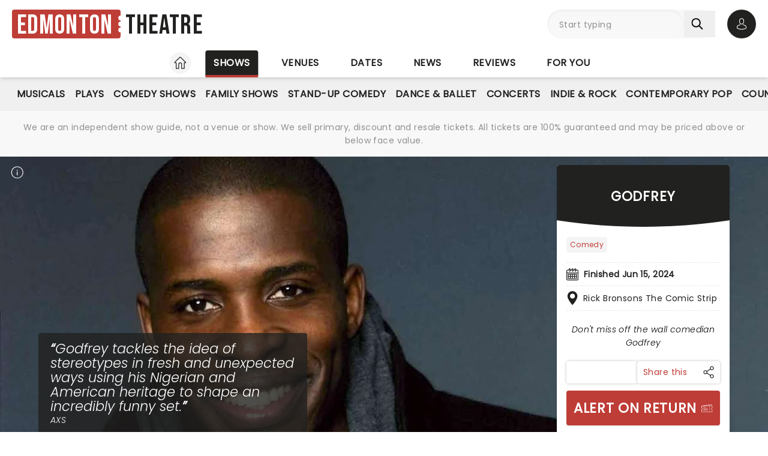

--- FILE ---
content_type: text/html;charset=utf-8
request_url: https://www.edmonton-theatre.com/shows/rick-bronsons-the-comic-strip/godfrey
body_size: 36458
content:
<!DOCTYPE html><html  lang="en"><head><meta charset="utf-8"><meta name="viewport" content="width=device-width, initial-scale=1"><title>Godfrey · Rick Bronsons The Comic Strip Edmonton, AB · Finished Jun 15, 2024 · Tickets, information, reviews</title><link rel="preconnect" href="https://fonts.googleapis.com"><link rel="preconnect" href="https://fonts.gstatic.com" crossorigin="anonymous"><link rel="preconnect" href="https://dev.visualwebsiteoptimizer.com" crossorigin="anonymous"><link rel="preconnect" href="https://www.googletagmanager.com"><link rel="preconnect" crossorigin="use-credentials" href="https://l.sharethis.com"><link rel="preconnect" href="https://cmp.inmobi.com"><link rel="preconnect" href="https://securepubads.g.doubleclick.net"><link rel="preconnect" href="https://cdn.mytheatreland.com"><script src="https://securepubads.g.doubleclick.net/tag/js/gpt.js" async></script><style>[data-v-30b402bb]{will-change:height}</style><link rel="stylesheet" href="/_nuxt/entry.B7Uq3RYb.css" crossorigin><link rel="preload" href="https://fonts.googleapis.com/css2?family=Poppins:ital,wght@0,400;1,300&display=swap" as="style" onload="this.onload=null;this.rel=&quot;stylesheet&quot;"><link rel="preload" href="https://fonts.googleapis.com/css2?family=Bebas+Neue&text=Edmonton Theatre&display=swap" as="style" onload="this.onload=null;this.rel=&quot;stylesheet&quot;"><link rel="modulepreload" as="script" crossorigin href="/_nuxt/DtJTh5_t.js"><link rel="modulepreload" as="script" crossorigin href="/_nuxt/B-CSlLe-.js"><link rel="modulepreload" as="script" crossorigin href="/_nuxt/RaTznBcE.js"><link rel="modulepreload" as="script" crossorigin href="/_nuxt/yVZMioiM.js"><link rel="modulepreload" as="script" crossorigin href="/_nuxt/CIgyqUm2.js"><link rel="modulepreload" as="script" crossorigin href="/_nuxt/CNnfdz4c.js"><link rel="modulepreload" as="script" crossorigin href="/_nuxt/_A57iR5F.js"><link rel="modulepreload" as="script" crossorigin href="/_nuxt/D5tvT4xk.js"><link rel="modulepreload" as="script" crossorigin href="/_nuxt/CrwLGKAd.js"><link rel="modulepreload" as="script" crossorigin href="/_nuxt/By_qaDl0.js"><link rel="modulepreload" as="script" crossorigin href="/_nuxt/1HbVq11U.js"><link rel="modulepreload" as="script" crossorigin href="/_nuxt/BykWOs1L.js"><link rel="modulepreload" as="script" crossorigin href="/_nuxt/BHZMljEG.js"><link rel="modulepreload" as="script" crossorigin href="/_nuxt/DteUgDBv.js"><link rel="modulepreload" as="script" crossorigin href="/_nuxt/ruSMBrbH.js"><link rel="modulepreload" as="script" crossorigin href="/_nuxt/BcIx6ptc.js"><link rel="modulepreload" as="script" crossorigin href="/_nuxt/BzZhlrr6.js"><link rel="modulepreload" as="script" crossorigin href="/_nuxt/CyKsVJUc.js"><link rel="modulepreload" as="script" crossorigin href="/_nuxt/DEjpTl_6.js"><link rel="modulepreload" as="script" crossorigin href="/_nuxt/DlAHpG4M.js"><link rel="modulepreload" as="script" crossorigin href="/_nuxt/CT8RxjW9.js"><link rel="modulepreload" as="script" crossorigin href="/_nuxt/hEhDHjbw.js"><link rel="modulepreload" as="script" crossorigin href="/_nuxt/DAQzbO7M.js"><link rel="modulepreload" as="script" crossorigin href="/_nuxt/DeeUUJrN.js"><link rel="modulepreload" as="script" crossorigin href="/_nuxt/DnFezwMW.js"><link rel="modulepreload" as="script" crossorigin href="/_nuxt/6wGG14Wh.js"><link rel="modulepreload" as="script" crossorigin href="/_nuxt/CKMFbCOD.js"><link rel="modulepreload" as="script" crossorigin href="/_nuxt/OuZ0Ubnv.js"><link rel="modulepreload" as="script" crossorigin href="/_nuxt/Nwpd4sP4.js"><link rel="modulepreload" as="script" crossorigin href="/_nuxt/hzm7XniW.js"><link rel="modulepreload" as="script" crossorigin href="/_nuxt/BLdvStNn.js"><link rel="modulepreload" as="script" crossorigin href="/_nuxt/B0xAUW68.js"><link rel="modulepreload" as="script" crossorigin href="/_nuxt/BtEJue15.js"><link rel="modulepreload" as="script" crossorigin href="/_nuxt/BuZZlQjg.js"><link rel="modulepreload" as="script" crossorigin href="/_nuxt/Dk4ih-oW.js"><link rel="modulepreload" as="script" crossorigin href="/_nuxt/DDES0VD-.js"><link rel="modulepreload" as="script" crossorigin href="/_nuxt/DhJV5NQB.js"><link rel="modulepreload" as="script" crossorigin href="/_nuxt/DjdDtq4I.js"><link rel="modulepreload" as="script" crossorigin href="/_nuxt/LpE9lMDp.js"><link rel="modulepreload" as="script" crossorigin href="/_nuxt/CYaC9jwo.js"><link rel="modulepreload" as="script" crossorigin href="/_nuxt/CaIAX2qT.js"><link rel="modulepreload" as="script" crossorigin href="/_nuxt/CO8n2EI5.js"><link rel="modulepreload" as="script" crossorigin href="/_nuxt/B0T6Iqs0.js"><link rel="modulepreload" as="script" crossorigin href="/_nuxt/BZlEdB9O.js"><link rel="modulepreload" as="script" crossorigin href="/_nuxt/BkZ7PefW.js"><link rel="modulepreload" as="script" crossorigin href="/_nuxt/YNFtFbB6.js"><link rel="modulepreload" as="script" crossorigin href="/_nuxt/DGpJVJ6Y.js"><link rel="modulepreload" as="script" crossorigin href="/_nuxt/BXjDXDLU.js"><link rel="modulepreload" as="script" crossorigin href="/_nuxt/hBmLi8tb.js"><link rel="modulepreload" as="script" crossorigin href="/_nuxt/Ktq6uYAw.js"><link rel="preload" as="fetch" fetchpriority="low" crossorigin="anonymous" href="/_nuxt/builds/meta/94a6d168-b541-408c-bf5a-948f8d321fed.json"><script src="https://platform-api.sharethis.com/js/sharethis.js#property=#{property?._id}&product=custom-share-buttons&source=platform" type="text/javascript" defer data-hid="sharethisCustomButton"></script><link rel="prefetch" as="script" crossorigin href="/_nuxt/CbOhYANY.js"><link rel="prefetch" as="script" crossorigin href="/_nuxt/Co7fJg8a.js"><link rel="prefetch" as="script" crossorigin href="/_nuxt/BD9b19Cq.js"><link rel="prefetch" as="script" crossorigin href="/_nuxt/XZglH7Gu.js"><link rel="prefetch" as="script" crossorigin href="/_nuxt/BbXdV8aA.js"><link rel="prefetch" as="script" crossorigin href="/_nuxt/Ba-atbA1.js"><link rel="prefetch" as="script" crossorigin href="/_nuxt/DfDtZGc-.js"><link rel="prefetch" as="script" crossorigin href="/_nuxt/C1iIj2a1.js"><link rel="prefetch" as="script" crossorigin href="/_nuxt/CPxkOOEC.js"><link rel="prefetch" as="script" crossorigin href="/_nuxt/CAeUz7QC.js"><link rel="prefetch" as="script" crossorigin href="/_nuxt/DPEVTEzT.js"><link rel="prefetch" as="script" crossorigin href="/_nuxt/CSFfYcWU.js"><link rel="prefetch" as="script" crossorigin href="/_nuxt/RLxzGYWx.js"><link rel="prefetch" as="style" crossorigin href="/_nuxt/main.CCrUFqt2.css"><link rel="prefetch" as="script" crossorigin href="/_nuxt/D8Ntdpri.js"><link rel="prefetch" as="script" crossorigin href="/_nuxt/BgD7eROg.js"><link rel="prefetch" as="script" crossorigin href="/_nuxt/Dk39COFK.js"><link rel="prefetch" as="script" crossorigin href="/_nuxt/CrwQt3sL.js"><link rel="prefetch" as="script" crossorigin href="/_nuxt/CxoSCuuV.js"><link rel="prefetch" as="script" crossorigin href="/_nuxt/CiKxYhHm.js"><link rel="prefetch" as="script" crossorigin href="/_nuxt/DcwfRjnn.js"><link rel="prefetch" as="script" crossorigin href="/_nuxt/B5R0N1BI.js"><link rel="prefetch" as="script" crossorigin href="/_nuxt/dv3Pkl2F.js"><link rel="prefetch" as="script" crossorigin href="/_nuxt/BuSitgBA.js"><link rel="prefetch" as="script" crossorigin href="/_nuxt/Cer9MDuT.js"><link rel="prefetch" as="script" crossorigin href="/_nuxt/Bzs8QWVM.js"><link rel="prefetch" as="script" crossorigin href="/_nuxt/BAW3KnOI.js"><link rel="prefetch" as="script" crossorigin href="/_nuxt/B1V2Nyr5.js"><link rel="prefetch" as="script" crossorigin href="/_nuxt/CLdO8uST.js"><link rel="prefetch" as="script" crossorigin href="/_nuxt/BxQfX2aZ.js"><link rel="prefetch" as="script" crossorigin href="/_nuxt/tJe9rN2H.js"><link rel="prefetch" as="script" crossorigin href="/_nuxt/CwJ8ipgM.js"><link rel="prefetch" as="script" crossorigin href="/_nuxt/DHR1I0Jp.js"><link rel="prefetch" as="script" crossorigin href="/_nuxt/rWHdwySd.js"><link rel="prefetch" as="script" crossorigin href="/_nuxt/mMFdD4qk.js"><link rel="prefetch" as="script" crossorigin href="/_nuxt/mXCWNn_n.js"><link rel="prefetch" as="script" crossorigin href="/_nuxt/Dl77r84L.js"><link rel="prefetch" as="script" crossorigin href="/_nuxt/PbFIfxP7.js"><link rel="prefetch" as="script" crossorigin href="/_nuxt/CSTI-qtv.js"><link rel="prefetch" as="script" crossorigin href="/_nuxt/DQIChPB3.js"><link rel="prefetch" as="script" crossorigin href="/_nuxt/7P9UAfSx.js"><link rel="prefetch" as="script" crossorigin href="/_nuxt/CMQE8Nc-.js"><link rel="prefetch" as="script" crossorigin href="/_nuxt/BM1-MK5m.js"><link rel="prefetch" as="script" crossorigin href="/_nuxt/Clxhl4Kg.js"><link rel="prefetch" as="script" crossorigin href="/_nuxt/S2opxLIY.js"><link rel="prefetch" as="script" crossorigin href="/_nuxt/anAeDeiO.js"><meta name="apple-itunes-app" content="app-id=6755045559"><link rel="icon" type="image/png" href="https://cdn.mytheatreland.com/images/icons/icon-favicon.png"><link rel="apple-touch-icon" sizes="180x180" href="https://cdn.mytheatreland.com/images/icons/touch-icon-iphone-6-plus.png"><script type="text/javascript">
					const skewKey = 'skewReload'
					window.addEventListener('error', (event) => {
					  const target = event.target
					  if (!(target instanceof HTMLScriptElement)) return
					  if (sessionStorage.getItem(skewKey)) return
									
					  if (target.src.includes('.js')) {
					    console.warn('Failed to fetch chunk, reloading')
						try {
      					  sessionStorage.setItem(skewKey, 'true')
      					  location.reload()
    					} catch (e) {
      						console.warn('Could not write to sessionStorage. Skipping reload:', e)
    					}
					  }
					}, { capture: true })</script><link rel="canonical" href="https://www.edmonton-theatre.com/shows/rick-bronsons-the-comic-strip/godfrey"><script type="application/ld+json" data-hid="schema">[{"@context":"https://schema.org","@type":"WebSite","name":"Edmonton Theatre","url":"https://www.edmonton-theatre.com"},{"@context":"https://schema.org","@type":"Event","eventStatus":"https://schema.org/EventScheduled","name":"Godfrey","description":"Chicago-native Godfrey is one of the funniest and hardest working comedians on the American stand-up circuit. Born with a mischievous smile permanently pasted on his lips, he was constantly in trouble growing up for being the class clown. Unbeknownst to his own parents, they also fuelled his gift for mirthful funny business by exposing him to old school comedy films.","url":"/shows/rick-bronsons-the-comic-strip/godfrey","image":"/images/show/34416_show_1600x708_hero.jpg","startDate":"2024-06-13","endDate":"2024-06-15","location":{"@type":"Place","name":"Rick Bronsons The Comic Strip","address":{"@type":"PostalAddress","streetAddress":"8882 170 St NW","addressLocality":"Edmonton","addressRegion":"AB","postalCode":"T5T 3J7","addressCountry":"Canada"}}}]</script><meta name="description" content="Don't miss off the wall comedian Godfrey Godfrey at the Rick Bronsons The Comic Strip Edmonton, AB. Finished Jun 15, 2024.  Buy tickets online now or find out more with Edmonton Theatre"><meta name="keywords" content="Godfrey, Godfrey Edmonton, Godfrey AB, Rick Bronsons The Comic Strip, Rick Bronsons The Comic Strip Edmonton, Rick Bronsons The Comic Strip AB"><script type="module" src="/_nuxt/DtJTh5_t.js" crossorigin></script></head><body><div id="__nuxt"><div id="layoutContainer" class="flex flex-col min-h-100vh bg-gray-100"><header class="contents"><div id="header" class="sticky w-full lg:bg-white top-0 md:relative z-50"><div class="flex bg-white justify-between max-w-screen-2xl nl-md:shadow-md relative z-30 mx-auto px-5 nl-md:pb-4 pt-4"><div class="flex flex-col justify-center pr-4"><a class="w-max" href="/"><h1 class="flex items-center font-sans-logo text-uppercase text-[1.6rem] md:text-[2.2rem] lg:text-[2.8rem] !leading-none !tracking-wide bg-white"><span class="flex flex-col bg-red-500 h-[1.7rem] md:h-[2.5rem] lg:h-[3rem] rounded pl-1 md:pl-2 pr-1.5 md:pr-2.5 lg:pr-3"><span class="relative top-[0.13rem] md:top-[0.3rem] text-white">Edmonton</span></span><span aria-hidden="true" class="flex flex-col justify-center w-1 h-full -translate-x-0.5 md:-translate-x-[0.19rem] lg:-translate-x-[0.24rem]"><span class="w-1 md:w-1.5 h-1 md:h-1.5 lg:w-2 lg:h-2 block bg-white rounded-full"></span><span class="w-1 md:w-1.5 h-1 md:h-1.5 lg:w-2 lg:h-2 block bg-white rounded-full my-0.5 md:my-0.75"></span><span class="w-1 md:w-1.5 h-1 md:h-1.5 lg:w-2 lg:h-2 block bg-white rounded-full"></span></span><span class="relative top-[0.09rem] md:top-[0.17rem] lg:top-[0.2rem] text-black pl-0.25 md:pl-0.5 lg:pl-1">Theatre</span></h1></a></div><!----><!--teleport start--><div id="searchAccountWrapper" class="flex items-center relative z-50"><!----><div class="relative flex input-main-search lg:bg-gray-100 rounded-full indent-4 z-50 transition-all duration-500 lg:min-h-12 lg:w-[280px]"><span></span><div class="group max-w-[20em] min-w-0 grow mb-4 data-[disabled]:select-none data-[disabled]:opacity-50 text-base formkit-outer flex flex-grow nl-lg:!fixed nl-lg:left-0 nl-lg:top-16 nl-lg:z-50 nl-lg:mx-5 nl-lg:w-[calc(100vw-2.5rem)] nl-lg:hidden" data-family="text" data-type="search" data-empty="true" data-auto-animate="true"><div class="flex flex-col items-start justify-start mb-1.5 last:mb-0 formkit-wrapper md:flex-row md:items-center relative flex input-main-search w-full rounded-full indent-4 z-50 transition-all duration-500 nl-lg:min-h-12 lg:min-h-12 nl-lg:hidden"><!----><div class="formkit-inner search-box-formkit-inner flex grow w-full items-center rounded-full h-full !bg-gray-100"><!----><!----><input placeholder="Start typing" class="w-full bg-transparent placeholder-gray-700 focus:outline-none [&amp;::-webkit-search-cancel-button]:hidden text-lg ml-5" type="search" name="search_1" id="searchForm"><!----><!----></div></div><!----><!----></div><!--[--><button class="h-fit p-3 pr-5 my-auto nl-lg:hidden nl-lg:hidden" aria-label="Search"><svg fill="currentColor" viewbox="0 0 21 21" width="20" height="20" xmlns="http://www.w3.org/2000/svg" xmlns:xlink="http://www.w3.org/1999/xlink"><clipPath id="a"><path d="m.45166.252441h20v20h-20z"></path></clipPath><g clip-path="url(#a)"><path d="m8.50103 16.3442c1.78767.0001 3.52417-.5964 4.93447-1.6948l5.3206 5.3206c.3975.3839 1.0308.3729 1.4147-.0246.3745-.3877.3745-1.0024 0-1.3901l-5.3206-5.3206c2.7257-3.50881 2.091-8.56289-1.4178-11.28864-3.5088-2.725759-8.56283-2.091025-11.28859 1.41776-2.725755 3.50878-2.0910213 8.56288 1.41776 11.28858 1.41261 1.0974 3.15066 1.6927 4.93946 1.6918zm-4.27508-12.31908c2.36109-2.36113 6.18915-2.36118 8.55025-.00009 2.3612 2.36109 2.3612 6.18917.0001 8.55027-2.3611 2.3612-6.18913 2.3612-8.55026.0001-.00005 0-.00005 0-.00009-.0001-2.36109-2.3439-2.375-6.15798-.03112-8.51907.01036-.0104.02072-.02075.03112-.03111z" fill="currentColor"></path></g></svg></button><!--]--><button class="bg-gray-300 hover:bg-gray-500 transition-colors duration-300 rounded-full lg:hidden w-10 h-10 my-auto"><span aria-hidden="true" class="icon-search block w-full h-full bg-center"></span><span class="sr-only">Open search</span></button><!----><div class="opacity-0 -translate-y-6 duration-0 hidden fixed lg:absolute top-32 lg:top-16 nl-md:left-0 md:right-5 lg:right-0 nl-md:w-[calc(100vw-2.5rem)] md:w-[calc(100%-40px)] max-h-[calc(100dvh-9.25rem)] lg:max-h-[calc(100vh-6.25rem)] overflow-y-auto overscroll-contain lg:w-full bg-white rounded z-40 transition-all nl-md:mr-5 ml-5 p-5"><div><h3 class="font-body font-bold uppercase border-b border-black pb-2">Suggestions</h3><ul class="flex flex-col font-body mt-4"><!--[--><li class="flex bg-gray-100 border-b last-of-type:border-b-0 border-dashed border-gray-200 first:rounded-t last:rounded-b [&amp;&gt;*]:first:hover:rounded-t [&amp;&gt;*]:last:hover:rounded-b"><button class="w-full h-full text-red-500 text-left hover:text-black hover:bg-gray-400 transition-colors duration-300 ease-in-out py-2 px-3">Les Miserables at Northern Alberta Jubilee Auditorium</button></li><li class="flex bg-gray-100 border-b last-of-type:border-b-0 border-dashed border-gray-200 first:rounded-t last:rounded-b [&amp;&gt;*]:first:hover:rounded-t [&amp;&gt;*]:last:hover:rounded-b"><button class="w-full h-full text-red-500 text-left hover:text-black hover:bg-gray-400 transition-colors duration-300 ease-in-out py-2 px-3">Clue at Northern Alberta Jubilee Auditorium</button></li><li class="flex bg-gray-100 border-b last-of-type:border-b-0 border-dashed border-gray-200 first:rounded-t last:rounded-b [&amp;&gt;*]:first:hover:rounded-t [&amp;&gt;*]:last:hover:rounded-b"><button class="w-full h-full text-red-500 text-left hover:text-black hover:bg-gray-400 transition-colors duration-300 ease-in-out py-2 px-3">Nate Bargatze at Rogers Place</button></li><li class="flex bg-gray-100 border-b last-of-type:border-b-0 border-dashed border-gray-200 first:rounded-t last:rounded-b [&amp;&gt;*]:first:hover:rounded-t [&amp;&gt;*]:last:hover:rounded-b"><button class="w-full h-full text-red-500 text-left hover:text-black hover:bg-gray-400 transition-colors duration-300 ease-in-out py-2 px-3">Mamma Mia! at Northern Alberta Jubilee Auditorium</button></li><li class="flex bg-gray-100 border-b last-of-type:border-b-0 border-dashed border-gray-200 first:rounded-t last:rounded-b [&amp;&gt;*]:first:hover:rounded-t [&amp;&gt;*]:last:hover:rounded-b"><button class="w-full h-full text-red-500 text-left hover:text-black hover:bg-gray-400 transition-colors duration-300 ease-in-out py-2 px-3">Moulin Rouge! The Musical at Northern Alberta Jubilee Auditorium</button></li><!--]--></ul></div></div></div><div class="relative hidden md:flex ml-5"><button class="w-10 lg:w-12 h-10 lg:h-12 flex bg-black hover:bg-gray-700 transition-colors duration-300 rounded-full items-center justify-center z-[60]"><svg fill="currentColor" width="20" height="20" xmlns="http://www.w3.org/2000/svg" viewbox="0 0 21 25" class="text-white"><g fill="currentColor"><path d="m10.4983 13.2665h.1558c1.4266-.0243 2.5806-.5258 3.4327-1.4851 1.8746-2.11314 1.563-5.73573 1.5289-6.08144-.1217-2.59522-1.3488-3.83683-2.3615-4.41625-.7547-.43335-1.636-.66707-2.6196-.68654h-.0828c-.5404 0-1.60189.08764-2.61953.66706-1.0225.57942-2.26899 1.82104-2.39071 4.43573-.03409.34571-.34571 3.9683 1.52889 6.08144.84722.9593 2.00119 1.4608 3.42785 1.4851zm-3.6567-7.44481c0-.01461.00487-.02921.00487-.03895.16068-3.49113 2.63904-3.86605 3.70053-3.86605h.0584c1.3147.02921 3.5496.56481 3.7005 3.86605 0 .01461 0 .02921.0049.03895.0048.03408.3457 3.34506-1.2027 5.08821-.6135.6914-1.4315 1.0322-2.5076 1.042h-.0487c-1.07116-.0098-1.89403-.3506-2.50267-1.042-1.5435-1.73341-1.2124-5.05899-1.20753-5.08821z"></path><path d="m20.5821 19.275v-.0147c0-.0389-.0048-.0779-.0048-.1217-.0293-.9641-.0925-3.2184-2.2057-3.9391-.0146-.0048-.0341-.0097-.0487-.0146-2.196-.5599-4.0219-1.8259-4.0414-1.8405-.297-.2094-.706-.1363-.9153.1607-.2094.297-.1364.706.1606.9154.0828.0584 2.0207 1.4071 4.4455 2.0304 1.1345.4041 1.2611 1.6165 1.2952 2.7267 0 .0438 0 .0828.0049.1217.0048.4382-.0244 1.115-.1023 1.5045-.7888.448-3.8807 1.9964-8.5842 1.9964-4.68404 0-7.79539-1.5533-8.58905-2.0012-.0779-.3895-.11198-1.0663-.10225-1.5046 0-.0389.00487-.0779.00487-.1217.03409-1.1101.16068-2.3225 1.29518-2.7267 2.4248-.6232 4.36269-1.9768 4.44547-2.0304.29701-.2094.37005-.6184.16068-.9154s-.61838-.37-.91539-.1607c-.01948.0147-1.83564 1.2806-4.04134 1.8406-.01947.0048-.03408.0097-.04869.0146-2.11318.7255-2.17647 2.9798-2.20569 3.9391 0 .0438 0 .0827-.00487.1217v.0146c-.00487.2532-.00974 1.5532.24832 2.2057.0487.1266.13634.2337.2532.3067.14607.0974 3.64694 2.3275 9.50446 2.3275 5.8575 0 9.3584-2.235 9.5044-2.3275.112-.073.2045-.1801.2532-.3067.2435-.6476.2386-1.9476.2337-2.2008z"></path></g></svg><span class="sr-only">Open account options</span></button><!----></div><button class="w-10 left-2.5 h-10 relative md:hidden"><svg fill="currentColor" view-box="0 0 20 16" height="16" width="20" xmlns="http://www.w3.org/2000/svg" class="m-auto"><path d="m19.167 2.38h-18.334a.834.834 0 0 1 0-1.667h18.334a.834.834 0 0 1 0 1.667zm0 6.667h-18.334a.834.834 0 0 1 0-1.667h18.334a.834.834 0 0 1 0 1.667zm0 6.666h-18.334a.834.834 0 0 1 0-1.667h18.334a.834.834 0 0 1 0 1.667z" fill="#000"></path></svg><span class="sr-only">Open navigation</span></button></div><!--teleport end--></div></div><div id="compressedNav" class="nl-md:hidden flex flex-row justify-between w-full top-0 bg-white shadow-md pt-5 md:px-5 xl:px-16 z-[45]"><nav aria-label="primary" class="relative z-20 order-first transition-all duration-500 left-1/2 -translate-x-1/2"><ul class="flex relative w-fit title-sans title-sans--base lg:title-sans--lg uppercase text-center [&amp;_li]:transition-[margin] [&amp;_li]:duration-300 [&amp;_li]:whitespace-nowrap space-x-6"><li class="inline-flex pb-1"><a href="/" class="prim-nav-item-icon flex"><svg width="20" height="21" fill="currentColor" view-box="0 0 20 21" xmlns="http://www.w3.org/2000/svg" class="m-auto"><path d="m19.695 9.543-8.513-8.38c-.575-.565-1.79-.565-2.364 0L.305 9.544a.97.97 0 0 0-.305.69.97.97 0 0 0 .305.688c.277.274.697.424 1.182.424h1.092v8.77c0 .344.28.624.625.624h4.404c.346 0 .625-.28.625-.625v-7.003c0-.974.793-1.766 1.767-1.766.974 0 1.767.792 1.767 1.766v7.003c0 .345.28.625.625.625h4.404c.345 0 .625-.28.625-.625v-8.769h1.092c.485 0 .905-.15 1.182-.424a.97.97 0 0 0 .305-.689.97.97 0 0 0-.305-.69Zm-2.9.552a.625.625 0 0 0-.624.625v8.77h-3.154v-6.378A3.02 3.02 0 0 0 10 10.095a3.02 3.02 0 0 0-3.017 3.016v6.378H3.83V10.72a.625.625 0 0 0-.625-.625H1.526l8.167-8.038c.109-.09.505-.09.612-.002l8.17 8.04h-1.68Z" fill="#212120"></path></svg><span class="sr-only">Home</span></a></li><li class="inline-flex"><a href="/shows" class="router-link-active prim-nav-item">Shows</a></li><li class="inline-flex"><a href="/venues" class="prim-nav-item">Venues</a></li><li class="inline-flex"><a href="/dates" class="prim-nav-item">Dates</a></li><li class="inline-flex"><a href="/news" class="prim-nav-item">News</a></li><li class="inline-flex"><a href="/reviews" class="prim-nav-item">Reviews</a></li><li class="inline-flex"><a href="/for-you" class="prim-nav-item">For you</a></li></ul></nav></div><div class="relative flex shrink bg-white min-w-0 overflow-x-hidden [&amp;_nav]:bg-gray-400 md:hidden"><div class="opacity-0 absolute left-[-1px] pointer-events-none w-18 h-full transition-opacity duration-300 bg-gradient-to-r from-[#ffffff] z-[41]"></div><div class="opacity-0 absolute right-[-1px] pointer-events-none w-18 h-full transition-opacity duration-300 bg-gradient-to-l from-[#ffffff] z-[41]"></div><nav class="sec-nav-scrollbar z-20 w-full md:h-14 overflow-x-auto overflow-y-hidden"><!--[--><div class="flex flex-row w-full font-body p-2"><!--[--><div id="/shows-nav" class="flex flex-row [&amp;_#iconArrowRight]:last:hidden"><a href="/shows" class="router-link-active font-body font-normal capitalize mx-3 whitespace-nowrap">shows</a><svg xmlns="http://www.w3.org/2000/svg" width="10" height="5" fill="currentColor" viewbox="0 0 20 12" id="iconArrowRight" class="-rotate-90 my-auto"><path fill="currentColor" d="M19.7388 1.20017c-.361-.38288-.9648-.39714-1.3457-.03715L9.99951 9.11463 1.60693 1.16306C1.22597.80209.62309.81732.26118 1.20021c-.3619.3819-.34573.98478.03621 1.34668l9.04784 8.57161c.18285.1734.41905.261.65428.261.23519 0 .47239-.0876.65529-.261l9.0478-8.57161c.382-.36194.3981-.96478.0362-1.34672Z"></path></svg></div><!--]--></div><!--]--></nav></div><div class="nl-md:hidden [&amp;&gt;div]:min-h-[3.5rem]"><div class="relative flex shrink bg-white min-w-0 overflow-x-hidden !bg-gray-400 [&amp;_nav]:z-40 [&amp;_nav]:px-5"><div class="opacity-0 absolute left-[-1px] pointer-events-none w-18 h-full transition-opacity duration-300 bg-gradient-to-r from-[#ffffff] z-[41]"></div><div class="opacity-0 absolute right-[-1px] pointer-events-none w-18 h-full transition-opacity duration-300 bg-gradient-to-l from-[#ffffff] z-[41]"></div><nav aria-label="secondary" class="sec-nav-scrollbar z-20 w-full md:h-14 overflow-x-auto overflow-y-hidden"><!--[--><ul class="flex w-fit title-sans title-sans--base lg:title-sans--lg uppercase text-center gap-1.5 mx-auto"><!----><!--[--><li id="/shows/musical-nav" class="inline-flex cursor-pointer py-2"><a href="/shows/musical" class="sec-nav-item my-auto whitespace-nowrap py-2 musical">Musicals</a></li><li id="/shows/play-nav" class="inline-flex cursor-pointer py-2"><a href="/shows/play" class="sec-nav-item my-auto whitespace-nowrap py-2 play">Plays</a></li><li id="/shows/comedy-theatre-nav" class="inline-flex cursor-pointer py-2"><a href="/shows/comedy-theatre" class="sec-nav-item my-auto whitespace-nowrap py-2 comedy-theatre">Comedy Shows</a></li><li id="/shows/family-nav" class="inline-flex cursor-pointer py-2"><a href="/shows/family" class="sec-nav-item my-auto whitespace-nowrap py-2 family">Family Shows</a></li><li id="/shows/comedy-nav" class="inline-flex cursor-pointer py-2"><a href="/shows/comedy" class="sec-nav-item my-auto whitespace-nowrap py-2 comedy">Stand-Up Comedy</a></li><li id="/shows/dance-nav" class="inline-flex cursor-pointer py-2"><a href="/shows/dance" class="sec-nav-item my-auto whitespace-nowrap py-2 dance">Dance &amp; Ballet</a></li><li id="/shows/concert-nav" class="inline-flex cursor-pointer py-2"><a href="/shows/concert" class="sec-nav-item my-auto whitespace-nowrap py-2 concert">Concerts</a></li><li id="/shows/indie-rock-nav" class="inline-flex cursor-pointer py-2"><a href="/shows/indie-rock" class="sec-nav-item my-auto whitespace-nowrap py-2 indie-rock">Indie &amp; Rock</a></li><li id="/shows/pop-nav" class="inline-flex cursor-pointer py-2"><a href="/shows/pop" class="sec-nav-item my-auto whitespace-nowrap py-2 pop">Contemporary Pop</a></li><li id="/shows/country-nav" class="inline-flex cursor-pointer py-2"><a href="/shows/country" class="sec-nav-item my-auto whitespace-nowrap py-2 country">Country</a></li><li id="/shows/vocal-classic-pop-nav" class="inline-flex cursor-pointer py-2"><a href="/shows/vocal-classic-pop" class="sec-nav-item my-auto whitespace-nowrap py-2 vocal-classic-pop">Vocal &amp; Classic Pop</a></li><!--]--></ul><!--]--></nav></div></div><small style="" class="bg-white md:bg-gray-100"><div class="max-w-screen-2xl text-center mx-auto px-5 py-4"><div><p class="font-body text-gray-700 hidden xl:block"> We are an independent show guide, not a venue or show. We sell primary, discount and resale tickets. All tickets are 100% guaranteed and may be priced above or below face value. </p><p class="font-body text-gray-700 hidden md:block xl:hidden"> An independent show guide not a venue or show. All tickets 100% guaranteed, some are resale, prices may be above face value. </p><p class="font-body text-gray-700 md:hidden"> We are an independent show guide. Resale ticket prices may be above face value. </p></div></div></small><!----><!----><!----></header><div class="pb-5 lg:pb-20 max-w-screen-2xl mx-auto w-full"><!--[--><div></div><div><main><!----><div class="relative flex flex-col space-y-5 lg:grid lg:grid-cols-2"><!--[--><!--[--><!----><a aria-current="page" href="/shows/rick-bronsons-the-comic-strip/godfrey" class="router-link-active router-link-exact-active bg-white px-5 md:hidden"><header class="relative block bg-black lg:clip-widget bg-cover rounded-b md:rounded-b-none md:rounded-t transition-[padding] duration-500 ease-in-out z-10 p-3 md:px-4 lg:p-10 rounded-t !rounded-b-none" style="background-color:#212120;"><!----><h1 class="title-sans title-sans--lg lg:title-sans--xl text-center md:text-start lg:text-center text-white uppercase">Godfrey</h1></header><span></span></a><div class="contents [&amp;&gt;div:first-child]:lg:clip-map md:h-128 lg:h-[65vh] lg:max-h-[44rem] lg:min-h-[34rem]"><div id="heroImage-34416" class="md:hero-content--desktop nl-md:bg-white md:z-30 relative overflow-hidden lg:col-span-2 nl-md:p-5 nl-md:pt-0 nl-md:!mt-0"><!----><div class="relative md:contents"><div style="" class="nl-md:[&amp;_.f-carousel\_\_dots]:h-min nl-md:[&amp;_.f-carousel\_\_dots]:top-56 nl-md:[&amp;_.f-carousel\_\_dots]:!bottom-0"><!--[--><picture class="md:absolute md:top-0 md:left-0 nl-md:overflow-hidden h-64 md:h-128 lg:h-[65vh] lg:max-h-[44rem] lg:min-h-[34rem] md:w-full"><source loading="lazy" srcset="https://cdn.mytheatreland.com/images/show/34416_show_334x148_01.jpg 334w, https://cdn.mytheatreland.com/images/show/34416_show_606x268_01.jpg 606w, https://cdn.mytheatreland.com/images/show/34416_show_1024x453_01.jpg 1024w, https://cdn.mytheatreland.com/images/show/34416_show_1280x566_01.jpg 1280w, https://cdn.mytheatreland.com/images/show/34416_show_1600x708_01.jpg 1600w, https://cdn.mytheatreland.com/images/show/34416_show_1818x804_01.jpg 1818w" sizes="(min-width: 1700px) 1592px, calc(90.22vw + 76px)" alt="Godfrey at Rick Bronsons The Comic Strip" media="(min-width: 768px)" class="object-cover h-full w-full"><source loading="lazy" srcset="https://cdn.mytheatreland.com/images/show/34416_show_150x150_01.jpg 150w, https://cdn.mytheatreland.com/images/show/34416_show_300x300_01.jpg 300w, https://cdn.mytheatreland.com/images/show/34416_show_400x400_01.jpg 400w, https://cdn.mytheatreland.com/images/show/34416_show_600x600_01.jpg 600w, https://cdn.mytheatreland.com/images/show/34416_show_800x800_01.jpg 800w, https://cdn.mytheatreland.com/images/show/34416_show_1000x1000_01.jpg 1000w" sizes="calc(100vw - 2.5rem)" alt="Godfrey at Rick Bronsons The Comic Strip" media="(max-width: 767px)" class="object-cover h-64 w-full"><img src="https://cdn.mytheatreland.com/show/34416_show_334x148_01.jpg" fetchpriority="high" alt="Godfrey at Rick Bronsons The Comic Strip" loading="eager" class="object-cover h-64 object-top md:h-full w-full"><!----></picture><!--]--></div><!----><!----><div class="group flex flex-row w-fit hover:bg-white transition-colors duration-500 ease-in-out rounded z-10 gap-2.5 px-2.5 py-2 absolute md:hidden top-2 left-2 right-2"><svg fill="currentColor" view-box="0 0 21 21" height="21" width="21" xmlns="http://www.w3.org/2000/svg" class="text-white group-hover:text-black shrink-0 my-auto"><path d="m17.827 3.28c-3.888-3.885-10.28-3.885-14.168 0-3.888 3.886-3.888 10.273 0 14.159a9.961 9.961 0 0 0 7.084 2.927 9.961 9.961 0 0 0 7.084-2.927c3.888-3.886 3.888-10.273 0-14.159zm-.746 13.414c-3.462 3.46-9.161 3.46-12.623 0s-3.462-9.155 0-12.615c1.758-1.757 4.048-2.609 6.338-2.609s4.58.851 6.338 2.608c3.41 3.46 3.41 9.102-.053 12.615zm-6.018-7.718a.675.675 0 0 1 .212.479v5.11c0 .212-.053.372-.213.479-.16.106-.266.16-.479.16a.859.859 0 0 1 -.48-.16.674.674 0 0 1 -.212-.48v-5.11c0-.212.053-.372.213-.478.16-.107.266-.16.48-.16.212 0 .372.053.479.16zm.16-2.875c.16.16.212.32.212.533s-.053.425-.213.532c-.16.16-.32.213-.586.213s-.426-.053-.585-.213a.683.683 0 0 1 -.214-.532c0-.213.054-.426.213-.533.16-.16.373-.213.586-.213s.427.054.586.213z" fill="currentColor"></path></svg><p class="font-body hidden group-hover:block">Photo: <a href="https://commons.wikimedia.org/wiki/File:Godfrey_(comedian).jpg" target="_blank">ROAR</a> Used under <a href="https://creativecommons.org/licenses/by-sa/2.0/" target="_blank">Creative Commons Licence</a></p></div></div><!--[--><div class="flex flex-col z-10 nl-md:divide-y nl-md:divide-dashed"><div class="hero-content--info"><!--[--><div class="flex flex-col text-left gap-3"><p class="title-sans--lg lg:title-sans--xl font-sans-italic before:content-[&#39;“&#39;] before:font-bold after:content-[&#39;”&#39;] after:font-bold">Godfrey tackles the idea of stereotypes in fresh and unexpected ways using his Nigerian and American heritage to shape an incredibly funny set.</p><p class="font-body font-sans-italic">AXS</p></div><!--]--></div><!----></div><!--]--><div class="group flex flex-row w-fit hover:bg-white transition-colors duration-500 ease-in-out rounded z-10 gap-2.5 px-2.5 py-2 hidden md:flex lg:absolute top-2 left-2 md:nl-lg:mt-2 mr-2" id="imageAttribution"><svg fill="currentColor" view-box="0 0 21 21" height="21" width="21" xmlns="http://www.w3.org/2000/svg" class="text-white group-hover:text-black shrink-0 my-auto"><path d="m17.827 3.28c-3.888-3.885-10.28-3.885-14.168 0-3.888 3.886-3.888 10.273 0 14.159a9.961 9.961 0 0 0 7.084 2.927 9.961 9.961 0 0 0 7.084-2.927c3.888-3.886 3.888-10.273 0-14.159zm-.746 13.414c-3.462 3.46-9.161 3.46-12.623 0s-3.462-9.155 0-12.615c1.758-1.757 4.048-2.609 6.338-2.609s4.58.851 6.338 2.608c3.41 3.46 3.41 9.102-.053 12.615zm-6.018-7.718a.675.675 0 0 1 .212.479v5.11c0 .212-.053.372-.213.479-.16.106-.266.16-.479.16a.859.859 0 0 1 -.48-.16.674.674 0 0 1 -.212-.48v-5.11c0-.212.053-.372.213-.478.16-.107.266-.16.48-.16.212 0 .372.053.479.16zm.16-2.875c.16.16.212.32.212.533s-.053.425-.213.532c-.16.16-.32.213-.586.213s-.426-.053-.585-.213a.683.683 0 0 1 -.214-.532c0-.213.054-.426.213-.533.16-.16.373-.213.586-.213s.427.054.586.213z" fill="currentColor"></path></svg><p class="font-body hidden group-hover:block">Photo: <a href="https://commons.wikimedia.org/wiki/File:Godfrey_(comedian).jpg" target="_blank">ROAR</a> Used under <a href="https://creativecommons.org/licenses/by-sa/2.0/" target="_blank">Creative Commons Licence</a></p></div><div class="flex flex-col z-10 rounded w-full lg:w-[calc(((100%-2.5rem)/4))] xl:w-[calc(((100%-1.25rem)/4))] bg-white ml-auto mt-auto"><!--[--><!--]--></div><div class="empty:hidden flex lg:hidden flex-col z-10 rounded w-full bg-white ml-auto mt-auto"><!--[--><article><a aria-current="page" href="/shows/rick-bronsons-the-comic-strip/godfrey" class="router-link-active router-link-exact-active nl-md:hidden" contentinfomobilealignment="bottom" showalertbutton="false"><header class="relative block bg-black lg:clip-widget bg-cover rounded-b md:rounded-b-none md:rounded-t transition-[padding] duration-500 ease-in-out z-10 p-3 md:px-4 lg:p-10" style="background-color:#212120;"><!----><h1 class="title-sans title-sans--lg lg:title-sans--xl text-center md:text-start lg:text-center text-white uppercase">Godfrey</h1></header><span></span></a><div class="flex flex-col md:flex-row lg:flex-col md:items-center lg:items-start pt-4 md:p-4"><!--[--><!--[--><div id="heroCTAInfoTableContainer" class="divide-y divide-dashed empty:hidden order-2 lg:order-none lg:border-b border-dashed md:w-[35%] lg:w-full md:mx-4 lg:mx-0" formatted-date-long="Finished June 15, 2024" cms-venue-id="34416"><div class="hidden xl:flex pb-4"><div class="flex flex-wrap max-h-[3.75rem] 2xl:max-h-max overflow-y-hidden gap-2"><!--[--><a href="/shows/comedy" class="rounded uppercase whitespace-nowrap lg:leading-[1.125rem] text-xs font-body font-semibold text-white w-max h-min py-1 px-1.5 bg-gray-300 !text-red-500 !font-normal normal-case">Comedy</a><!--]--></div></div><!----><a id="heroCTAInfoTableDate" class="flex w-full items-center !text-black nl-xl:!border-t-0 py-2"><span class="lg:hidden xl:block pr-2"><svg fill="currentColor" width="21" height="21" xmlns="http://www.w3.org/2000/svg" viewbox="0 0 21 21"><clipPath id="a"><path d="M.08.192h20v20h-20z"></path></clipPath><g fill="currentColor"><path d="M18.323 2.536h-1.83a4.027 4.027 0 0 0-.372-1.334c-.326-.651-.806-1.01-1.353-1.01-.547 0-1.027.359-1.353 1.01a4.03 4.03 0 0 0-.372 1.334h-1.238a4.027 4.027 0 0 0-.372-1.334c-.326-.651-.806-1.01-1.352-1.01-.547 0-1.027.359-1.353 1.01a4.029 4.029 0 0 0-.372 1.334H7.118a4.029 4.029 0 0 0-.372-1.334C6.42.551 5.94.192 5.393.192S4.366.551 4.04 1.202a4.029 4.029 0 0 0-.371 1.334h-1.83A1.76 1.76 0 0 0 .08 4.294v14.14c0 .97.788 1.758 1.757 1.758h16.485a1.76 1.76 0 0 0 1.758-1.758V4.294a1.76 1.76 0 0 0-1.758-1.758zm-3.86-.81c.15-.299.285-.362.305-.362s.155.063.305.363c.11.222.192.502.238.809h-1.086c.046-.307.128-.587.239-.81zm-4.687 0c.15-.299.284-.362.305-.362s.154.063.304.363c.111.222.193.502.239.809H9.538c.045-.307.127-.587.238-.81zm-4.688 0c.15-.299.285-.362.305-.362.02 0 .155.063.305.363.11.222.192.502.238.809H4.85c.046-.307.128-.587.239-.81zm-3.25 1.982h4.098a2.754 2.754 0 0 1-.238.81c-.15.299-.285.362-.305.362a.586.586 0 1 0 0 1.172c.547 0 1.027-.36 1.353-1.01.188-.378.315-.838.372-1.334h3.506a2.75 2.75 0 0 1-.239.81c-.15.299-.284.362-.304.362a.586.586 0 1 0 0 1.172c.546 0 1.027-.36 1.352-1.01.189-.378.316-.838.372-1.334h3.506a2.75 2.75 0 0 1-.238.81c-.15.299-.285.362-.305.362a.586.586 0 1 0 0 1.172c.547 0 1.027-.36 1.353-1.01.188-.378.316-.838.372-1.334h1.83c.323 0 .586.263.586.586v2.968H1.252V4.294c0-.323.263-.586.586-.586zM18.323 19.02H1.838a.587.587 0 0 1-.586-.586v-10H18.91v10a.587.587 0 0 1-.586.586z"></path><path d="M17.112 9.606H3.049a.586.586 0 0 0-.586.586v7.07c0 .324.263.586.586.586h14.063a.586.586 0 0 0 .586-.586v-7.07a.586.586 0 0 0-.586-.586zm-.586 3.516h-2.344v-2.344h2.344zm-7.031 1.172v2.383H7.15v-2.383zM7.15 13.122v-2.344h2.344v2.344zm3.516 1.172h2.343v2.383h-2.343zm0-1.172v-2.344h2.343v2.344zm-4.688-2.344v2.344H3.635v-2.344zm-2.344 3.516H5.98v2.383H3.635zm10.547 2.383v-2.383h2.344v2.383z"></path></g></svg></span><p class="font-body font-bold">Finished Jun 15, 2024</p><!----></a><a href="/venues/rick-bronsons-the-comic-strip" class="flex items-center py-2" id="heroCTAInfoTableVenue"><span class="lg:hidden xl:block pr-2"><svg xmlns="http://www.w3.org/2000/svg" width="20" height="24" fill="currentColor" viewbox="0 0 16 21" class="text-black"><path fill="currentColor" d="M8.08064.19214C4.0867.19214.8374 3.44144.8374 7.43534c0 4.95656 6.48199 12.23306 6.75797 12.54046.25922.2887.7118.2882.97055 0 .27598-.3074 6.75798-7.5839 6.75798-12.54046-.0001-3.9939-3.2493-7.2432-7.24326-7.2432Zm0 10.88746c-2.00945 0-3.64421-1.6348-3.64421-3.64426 0-2.00945 1.6348-3.64422 3.64421-3.64422 2.00946 0 3.64416 1.63481 3.64416 3.64426s-1.6347 3.64422-3.64416 3.64422Z"></path></svg></span><p class="font-body text-black">Rick Bronsons The Comic Strip</p></a><!----><!----></div><!--]--><!--]--><div class="flex flex-col items-center text-center space-y-1 order-1 lg:order-none md:items-start lg:items-center md:text-start lg:text-center md:w-[40%] lg:w-full mb-3 md:mb-0 lg:mt-5" id="heroCTARatingQuote"><!----><!----><p class="font-body font-sans-italic">Don&#39;t miss off the wall comedian Godfrey</p><!----></div><div id="heroCTAButtons" class="order-3 lg:order-none flex flex-col whitespace-nowrap md:w-[25%] lg:w-full space-y-3 mt-3 md:mt-0 lg:mt-5"><div class="flex lg:hidden xl:flex flex-wrap gap-3"><div class="flex flex-grow rounded basis-0 [box-shadow:0px_0px_4px_rgba(0,0,0,.25)] [&amp;&gt;button]:shadow-none"><button class="btn-ter btn-ter--sm flex-1"><span></span></button></div><button data-network="sharethis" class="heroCTA-st-button flex-1 st-custom-button btn-ter btn-ter--sm [box-shadow:0px_0px_4px_rgba(0,0,0,.25)]"><span class="mr-2"> Share this </span><svg fill="currentColor" width="18" height="21" viewbox="0 0 18 21" xmlns="http://www.w3.org/2000/svg" class="text-black ml-auto"><path d="m14.5107 13.8516c-.9583 0-1.8216.4138-2.4208 1.072l-5.38957-3.338c.14389-.3683.2237-.7684.2237-1.1869 0-.41874-.07981-.81882-.2237-1.18702l5.38957-3.33816c.5992.65827 1.4625 1.07224 2.4208 1.07224 1.8051 0 3.2736-1.46851 3.2736-3.27362s-1.4685-3.273458-3.2736-3.273458-3.2736 1.468498-3.2736 3.273618c0 .41854.0799.81863.2237 1.18697l-5.38943 3.33801c-.59921-.65826-1.46255-1.07223-2.4208-1.07223-1.80511 0-3.273617 1.46865-3.273617 3.27365 0 1.8051 1.468507 3.2736 3.273617 3.2736.95825 0 1.82159-.4138 2.4208-1.0723l5.38943 3.338c-.1438.3684-.2237.7685-.2237 1.1872 0 1.8049 1.4685 3.2734 3.2736 3.2734s3.2736-1.4685 3.2736-3.2734c0-1.8051-1.4685-3.2736-3.2736-3.2736zm-2.0799-10.1793c0-1.14685.933-2.07993 2.0799-2.07993 1.1468 0 2.0799.93308 2.0799 2.07993 0 1.14684-.9331 2.07992-2.0799 2.07992-1.1469 0-2.0799-.93308-2.0799-2.07992zm-8.78023 8.8063c-1.147 0-2.08008-.9331-2.08008-2.0799 0-1.14689.93308-2.07996 2.08008-2.07996 1.14684 0 2.07977.93307 2.07977 2.07996 0 1.1468-.93293 2.0799-2.07977 2.0799zm8.78023 4.6464c0-1.1468.933-2.0799 2.0799-2.0799 1.1468 0 2.0799.9331 2.0799 2.0799 0 1.1469-.9331 2.0799-2.0799 2.0799-1.1469 0-2.0799-.933-2.0799-2.0799z" fill="currentColor"></path></svg></button></div><div class="hidden lg:flex xl:hidden flex-row gap-5 md:!mt-0"><div class="contents"><div class="flex flex-grow rounded w-1/2"><button class="btn-ter btn-ter--sm flex-1"><span></span></button></div><button data-network="sharethis" class="justify-center w-1/2 st-custom-button btn-ter btn-ter--sm"><svg fill="currentColor" width="18" height="21" viewbox="0 0 18 21" xmlns="http://www.w3.org/2000/svg" class="text-black"><path d="m14.5107 13.8516c-.9583 0-1.8216.4138-2.4208 1.072l-5.38957-3.338c.14389-.3683.2237-.7684.2237-1.1869 0-.41874-.07981-.81882-.2237-1.18702l5.38957-3.33816c.5992.65827 1.4625 1.07224 2.4208 1.07224 1.8051 0 3.2736-1.46851 3.2736-3.27362s-1.4685-3.273458-3.2736-3.273458-3.2736 1.468498-3.2736 3.273618c0 .41854.0799.81863.2237 1.18697l-5.38943 3.33801c-.59921-.65826-1.46255-1.07223-2.4208-1.07223-1.80511 0-3.273617 1.46865-3.273617 3.27365 0 1.8051 1.468507 3.2736 3.273617 3.2736.95825 0 1.82159-.4138 2.4208-1.0723l5.38943 3.338c-.1438.3684-.2237.7685-.2237 1.1872 0 1.8049 1.4685 3.2734 3.2736 3.2734s3.2736-1.4685 3.2736-3.2734c0-1.8051-1.4685-3.2736-3.2736-3.2736zm-2.0799-10.1793c0-1.14685.933-2.07993 2.0799-2.07993 1.1468 0 2.0799.93308 2.0799 2.07993 0 1.14684-.9331 2.07992-2.0799 2.07992-1.1469 0-2.0799-.93308-2.0799-2.07992zm-8.78023 8.8063c-1.147 0-2.08008-.9331-2.08008-2.0799 0-1.14689.93308-2.07996 2.08008-2.07996 1.14684 0 2.07977.93307 2.07977 2.07996 0 1.1468-.93293 2.0799-2.07977 2.0799zm8.78023 4.6464c0-1.1468.933-2.0799 2.0799-2.0799 1.1468 0 2.0799.9331 2.0799 2.0799 0 1.1469-.9331 2.0799-2.0799 2.0799-1.1469 0-2.0799-.933-2.0799-2.0799z" fill="currentColor"></path></svg></button></div></div><!----><div class="flex [&amp;_#eventAlertButtonIcon]:nl-md:hidden [&amp;_#eventAlertButtonIcon]:lg:nl-xl:hidden"><button class="lg:btn-pri--lg lg:[@media(max-width:1400px)]:!px-3 flex btn-pri justify-center xl:justify-start w-full"><span class="md:nl-xl:hidden mr-2">Alert on return</span><span class="nl-md:hidden xl:hidden mr-2">Alert me</span><svg fill="none" width="38" height="26" xmlns="http://www.w3.org/2000/svg" viewbox="0 0 25 17" id="eventAlertButtonIcon" class="ml-auto"><path d="m23.7239 8.7109c.2022 0 .3438-.16176.364-.34373v-4.40775c0-.20219-.1618-.34372-.364-.36394h-.9705l-.4246-2.89132c-.0202-.2022-.2022-.3235-.4043-.30329l-5.4794.80876h-.0202l-16.0135 2.40607s-.30329.06066-.30329.34372v4.38753c0 .20219.16175.34373.34372.36395.88964 0 1.59731.70766 1.59731 1.5973 0 .8896-.70767 1.5973-1.5973 1.5973-.2022 0-.34373.1618-.36395.3437v4.3876c0 .2021.16175.3437.36394.3639h23.25187c.2022 0 .3438-.1618.364-.3639v-4.3674c0-.2021-.1618-.3437-.3438-.3639-.8896 0-1.5973-.7077-1.5973-1.5973 0-.88964.7077-1.5973 1.5973-1.5973zm-7.5417-6.73294.1416.95029c.0202.18197.182.30329.3437.30329h.0607c.2021-.02022.3235-.20219.3032-.40438l-.1415-.9503 4.7919-.70767.364 2.44651h-16.80205zm7.198 10.61504v3.7203h-5.2367v-.9706c0-.2021-.1618-.3639-.364-.3639a.36247.36247 0 0 0 -.3639.3639v.9706h-16.5796v-3.7203c1.25358-.2022 2.12299-1.3749 1.9208-2.62852-.16175-.99074-.93007-1.77928-1.9208-1.92081v-3.72031h16.5998v.9503c0 .20219.1618.36394.364.36394s.3639-.16175.3639-.36394v-.97051h5.2367v3.7203c-1.2535.20219-2.123 1.37489-1.9208 2.62845.1213 1.011.8897 1.7793 1.9006 1.9411z" fill="currentColor"></path><path d="m17.7795 10.854c-.2022 0-.3438.1618-.364.3437v2.3454c0 .2022.1618.364.364.364s.3639-.1618.3639-.364v-2.3252c0-.2021-.1617-.3639-.3639-.3639zm0-4.12451c-.2022 0-.3438.16175-.364.34373v2.3454c0 .20219.1618.36395.364.36395s.3639-.16176.3639-.36395v-2.3454c0-.18198-.1617-.34373-.3639-.34373zm-13.10184.56607h4.38754c.20219 0 .36394-.16176.36394-.36395s-.16175-.34372-.36394-.34372h-4.38754c-.20219 0-.36394.16175-.36394.36394s.16175.34373.36394.34373zm8.77504 1.53647h-8.77504c-.20219 0-.36394.16175-.36394.36394s.16175.36395.36394.36395h8.77504c.2022 0 .364-.16176.364-.36395s-.1618-.36394-.364-.36394zm0 2.24467h-8.77504c-.20219 0-.36394.1617-.36394.3639s.16175.3639.36394.3639h8.77504c.2022 0 .364-.1617.364-.3639s-.1618-.3639-.364-.3639z" fill="currentColor"></path><path d="m13.4527 13.3208h-8.77504c-.20219 0-.36394.1618-.36394.3639 0 .2022.16175.364.36394.364h8.77504c.2022 0 .364-.1618.364-.364 0-.2021-.1618-.3639-.364-.3639z" fill="currentColor"></path></svg></button></div><!----></div></div></article><!--]--></div></div><div class="hero-content--sticky-cta [grid-area:none/2/none/auto] lg:!w-[48%] xl:!w-[45%] h-fit"><!--[--><article><a aria-current="page" href="/shows/rick-bronsons-the-comic-strip/godfrey" class="router-link-active router-link-exact-active nl-md:hidden" contentinfomobilealignment="bottom" showalertbutton="false"><header class="relative block bg-black lg:clip-widget bg-cover rounded-b md:rounded-b-none md:rounded-t transition-[padding] duration-500 ease-in-out z-10 p-3 md:px-4 lg:p-10" style="background-color:#212120;"><!----><h1 class="title-sans title-sans--lg lg:title-sans--xl text-center md:text-start lg:text-center text-white uppercase">Godfrey</h1></header><span></span></a><div class="flex flex-col md:flex-row lg:flex-col md:items-center lg:items-start pt-4 md:p-4"><!--[--><!--[--><div id="heroCTAInfoTableContainer" class="divide-y divide-dashed empty:hidden order-2 lg:order-none lg:border-b border-dashed md:w-[35%] lg:w-full md:mx-4 lg:mx-0" formatted-date-long="Finished June 15, 2024" cms-venue-id="34416"><div class="hidden xl:flex pb-4"><div class="flex flex-wrap max-h-[3.75rem] 2xl:max-h-max overflow-y-hidden gap-2"><!--[--><a href="/shows/comedy" class="rounded uppercase whitespace-nowrap lg:leading-[1.125rem] text-xs font-body font-semibold text-white w-max h-min py-1 px-1.5 bg-gray-300 !text-red-500 !font-normal normal-case">Comedy</a><!--]--></div></div><!----><a id="heroCTAInfoTableDate" class="flex w-full items-center !text-black nl-xl:!border-t-0 py-2"><span class="lg:hidden xl:block pr-2"><svg fill="currentColor" width="21" height="21" xmlns="http://www.w3.org/2000/svg" viewbox="0 0 21 21"><clipPath id="a"><path d="M.08.192h20v20h-20z"></path></clipPath><g fill="currentColor"><path d="M18.323 2.536h-1.83a4.027 4.027 0 0 0-.372-1.334c-.326-.651-.806-1.01-1.353-1.01-.547 0-1.027.359-1.353 1.01a4.03 4.03 0 0 0-.372 1.334h-1.238a4.027 4.027 0 0 0-.372-1.334c-.326-.651-.806-1.01-1.352-1.01-.547 0-1.027.359-1.353 1.01a4.029 4.029 0 0 0-.372 1.334H7.118a4.029 4.029 0 0 0-.372-1.334C6.42.551 5.94.192 5.393.192S4.366.551 4.04 1.202a4.029 4.029 0 0 0-.371 1.334h-1.83A1.76 1.76 0 0 0 .08 4.294v14.14c0 .97.788 1.758 1.757 1.758h16.485a1.76 1.76 0 0 0 1.758-1.758V4.294a1.76 1.76 0 0 0-1.758-1.758zm-3.86-.81c.15-.299.285-.362.305-.362s.155.063.305.363c.11.222.192.502.238.809h-1.086c.046-.307.128-.587.239-.81zm-4.687 0c.15-.299.284-.362.305-.362s.154.063.304.363c.111.222.193.502.239.809H9.538c.045-.307.127-.587.238-.81zm-4.688 0c.15-.299.285-.362.305-.362.02 0 .155.063.305.363.11.222.192.502.238.809H4.85c.046-.307.128-.587.239-.81zm-3.25 1.982h4.098a2.754 2.754 0 0 1-.238.81c-.15.299-.285.362-.305.362a.586.586 0 1 0 0 1.172c.547 0 1.027-.36 1.353-1.01.188-.378.315-.838.372-1.334h3.506a2.75 2.75 0 0 1-.239.81c-.15.299-.284.362-.304.362a.586.586 0 1 0 0 1.172c.546 0 1.027-.36 1.352-1.01.189-.378.316-.838.372-1.334h3.506a2.75 2.75 0 0 1-.238.81c-.15.299-.285.362-.305.362a.586.586 0 1 0 0 1.172c.547 0 1.027-.36 1.353-1.01.188-.378.316-.838.372-1.334h1.83c.323 0 .586.263.586.586v2.968H1.252V4.294c0-.323.263-.586.586-.586zM18.323 19.02H1.838a.587.587 0 0 1-.586-.586v-10H18.91v10a.587.587 0 0 1-.586.586z"></path><path d="M17.112 9.606H3.049a.586.586 0 0 0-.586.586v7.07c0 .324.263.586.586.586h14.063a.586.586 0 0 0 .586-.586v-7.07a.586.586 0 0 0-.586-.586zm-.586 3.516h-2.344v-2.344h2.344zm-7.031 1.172v2.383H7.15v-2.383zM7.15 13.122v-2.344h2.344v2.344zm3.516 1.172h2.343v2.383h-2.343zm0-1.172v-2.344h2.343v2.344zm-4.688-2.344v2.344H3.635v-2.344zm-2.344 3.516H5.98v2.383H3.635zm10.547 2.383v-2.383h2.344v2.383z"></path></g></svg></span><p class="font-body font-bold">Finished Jun 15, 2024</p><!----></a><a href="/venues/rick-bronsons-the-comic-strip" class="flex items-center py-2" id="heroCTAInfoTableVenue"><span class="lg:hidden xl:block pr-2"><svg xmlns="http://www.w3.org/2000/svg" width="20" height="24" fill="currentColor" viewbox="0 0 16 21" class="text-black"><path fill="currentColor" d="M8.08064.19214C4.0867.19214.8374 3.44144.8374 7.43534c0 4.95656 6.48199 12.23306 6.75797 12.54046.25922.2887.7118.2882.97055 0 .27598-.3074 6.75798-7.5839 6.75798-12.54046-.0001-3.9939-3.2493-7.2432-7.24326-7.2432Zm0 10.88746c-2.00945 0-3.64421-1.6348-3.64421-3.64426 0-2.00945 1.6348-3.64422 3.64421-3.64422 2.00946 0 3.64416 1.63481 3.64416 3.64426s-1.6347 3.64422-3.64416 3.64422Z"></path></svg></span><p class="font-body text-black">Rick Bronsons The Comic Strip</p></a><!----><!----></div><!--]--><!--]--><div class="flex flex-col items-center text-center space-y-1 order-1 lg:order-none md:items-start lg:items-center md:text-start lg:text-center md:w-[40%] lg:w-full mb-3 md:mb-0 lg:mt-5" id="heroCTARatingQuote"><!----><!----><p class="font-body font-sans-italic">Don&#39;t miss off the wall comedian Godfrey</p><!----></div><div id="heroCTAButtons" class="order-3 lg:order-none flex flex-col whitespace-nowrap md:w-[25%] lg:w-full space-y-3 mt-3 md:mt-0 lg:mt-5"><div class="flex lg:hidden xl:flex flex-wrap gap-3"><div class="flex flex-grow rounded basis-0 [box-shadow:0px_0px_4px_rgba(0,0,0,.25)] [&amp;&gt;button]:shadow-none"><button class="btn-ter btn-ter--sm flex-1"><span></span></button></div><button data-network="sharethis" class="heroCTA-st-button flex-1 st-custom-button btn-ter btn-ter--sm [box-shadow:0px_0px_4px_rgba(0,0,0,.25)]"><span class="mr-2"> Share this </span><svg fill="currentColor" width="18" height="21" viewbox="0 0 18 21" xmlns="http://www.w3.org/2000/svg" class="text-black ml-auto"><path d="m14.5107 13.8516c-.9583 0-1.8216.4138-2.4208 1.072l-5.38957-3.338c.14389-.3683.2237-.7684.2237-1.1869 0-.41874-.07981-.81882-.2237-1.18702l5.38957-3.33816c.5992.65827 1.4625 1.07224 2.4208 1.07224 1.8051 0 3.2736-1.46851 3.2736-3.27362s-1.4685-3.273458-3.2736-3.273458-3.2736 1.468498-3.2736 3.273618c0 .41854.0799.81863.2237 1.18697l-5.38943 3.33801c-.59921-.65826-1.46255-1.07223-2.4208-1.07223-1.80511 0-3.273617 1.46865-3.273617 3.27365 0 1.8051 1.468507 3.2736 3.273617 3.2736.95825 0 1.82159-.4138 2.4208-1.0723l5.38943 3.338c-.1438.3684-.2237.7685-.2237 1.1872 0 1.8049 1.4685 3.2734 3.2736 3.2734s3.2736-1.4685 3.2736-3.2734c0-1.8051-1.4685-3.2736-3.2736-3.2736zm-2.0799-10.1793c0-1.14685.933-2.07993 2.0799-2.07993 1.1468 0 2.0799.93308 2.0799 2.07993 0 1.14684-.9331 2.07992-2.0799 2.07992-1.1469 0-2.0799-.93308-2.0799-2.07992zm-8.78023 8.8063c-1.147 0-2.08008-.9331-2.08008-2.0799 0-1.14689.93308-2.07996 2.08008-2.07996 1.14684 0 2.07977.93307 2.07977 2.07996 0 1.1468-.93293 2.0799-2.07977 2.0799zm8.78023 4.6464c0-1.1468.933-2.0799 2.0799-2.0799 1.1468 0 2.0799.9331 2.0799 2.0799 0 1.1469-.9331 2.0799-2.0799 2.0799-1.1469 0-2.0799-.933-2.0799-2.0799z" fill="currentColor"></path></svg></button></div><div class="hidden lg:flex xl:hidden flex-row gap-5 md:!mt-0"><div class="contents"><div class="flex flex-grow rounded w-1/2"><button class="btn-ter btn-ter--sm flex-1"><span></span></button></div><button data-network="sharethis" class="justify-center w-1/2 st-custom-button btn-ter btn-ter--sm"><svg fill="currentColor" width="18" height="21" viewbox="0 0 18 21" xmlns="http://www.w3.org/2000/svg" class="text-black"><path d="m14.5107 13.8516c-.9583 0-1.8216.4138-2.4208 1.072l-5.38957-3.338c.14389-.3683.2237-.7684.2237-1.1869 0-.41874-.07981-.81882-.2237-1.18702l5.38957-3.33816c.5992.65827 1.4625 1.07224 2.4208 1.07224 1.8051 0 3.2736-1.46851 3.2736-3.27362s-1.4685-3.273458-3.2736-3.273458-3.2736 1.468498-3.2736 3.273618c0 .41854.0799.81863.2237 1.18697l-5.38943 3.33801c-.59921-.65826-1.46255-1.07223-2.4208-1.07223-1.80511 0-3.273617 1.46865-3.273617 3.27365 0 1.8051 1.468507 3.2736 3.273617 3.2736.95825 0 1.82159-.4138 2.4208-1.0723l5.38943 3.338c-.1438.3684-.2237.7685-.2237 1.1872 0 1.8049 1.4685 3.2734 3.2736 3.2734s3.2736-1.4685 3.2736-3.2734c0-1.8051-1.4685-3.2736-3.2736-3.2736zm-2.0799-10.1793c0-1.14685.933-2.07993 2.0799-2.07993 1.1468 0 2.0799.93308 2.0799 2.07993 0 1.14684-.9331 2.07992-2.0799 2.07992-1.1469 0-2.0799-.93308-2.0799-2.07992zm-8.78023 8.8063c-1.147 0-2.08008-.9331-2.08008-2.0799 0-1.14689.93308-2.07996 2.08008-2.07996 1.14684 0 2.07977.93307 2.07977 2.07996 0 1.1468-.93293 2.0799-2.07977 2.0799zm8.78023 4.6464c0-1.1468.933-2.0799 2.0799-2.0799 1.1468 0 2.0799.9331 2.0799 2.0799 0 1.1469-.9331 2.0799-2.0799 2.0799-1.1469 0-2.0799-.933-2.0799-2.0799z" fill="currentColor"></path></svg></button></div></div><!----><div class="flex [&amp;_#eventAlertButtonIcon]:nl-md:hidden [&amp;_#eventAlertButtonIcon]:lg:nl-xl:hidden"><button class="lg:btn-pri--lg lg:[@media(max-width:1400px)]:!px-3 flex btn-pri justify-center xl:justify-start w-full"><span class="md:nl-xl:hidden mr-2">Alert on return</span><span class="nl-md:hidden xl:hidden mr-2">Alert me</span><svg fill="none" width="38" height="26" xmlns="http://www.w3.org/2000/svg" viewbox="0 0 25 17" id="eventAlertButtonIcon" class="ml-auto"><path d="m23.7239 8.7109c.2022 0 .3438-.16176.364-.34373v-4.40775c0-.20219-.1618-.34372-.364-.36394h-.9705l-.4246-2.89132c-.0202-.2022-.2022-.3235-.4043-.30329l-5.4794.80876h-.0202l-16.0135 2.40607s-.30329.06066-.30329.34372v4.38753c0 .20219.16175.34373.34372.36395.88964 0 1.59731.70766 1.59731 1.5973 0 .8896-.70767 1.5973-1.5973 1.5973-.2022 0-.34373.1618-.36395.3437v4.3876c0 .2021.16175.3437.36394.3639h23.25187c.2022 0 .3438-.1618.364-.3639v-4.3674c0-.2021-.1618-.3437-.3438-.3639-.8896 0-1.5973-.7077-1.5973-1.5973 0-.88964.7077-1.5973 1.5973-1.5973zm-7.5417-6.73294.1416.95029c.0202.18197.182.30329.3437.30329h.0607c.2021-.02022.3235-.20219.3032-.40438l-.1415-.9503 4.7919-.70767.364 2.44651h-16.80205zm7.198 10.61504v3.7203h-5.2367v-.9706c0-.2021-.1618-.3639-.364-.3639a.36247.36247 0 0 0 -.3639.3639v.9706h-16.5796v-3.7203c1.25358-.2022 2.12299-1.3749 1.9208-2.62852-.16175-.99074-.93007-1.77928-1.9208-1.92081v-3.72031h16.5998v.9503c0 .20219.1618.36394.364.36394s.3639-.16175.3639-.36394v-.97051h5.2367v3.7203c-1.2535.20219-2.123 1.37489-1.9208 2.62845.1213 1.011.8897 1.7793 1.9006 1.9411z" fill="currentColor"></path><path d="m17.7795 10.854c-.2022 0-.3438.1618-.364.3437v2.3454c0 .2022.1618.364.364.364s.3639-.1618.3639-.364v-2.3252c0-.2021-.1617-.3639-.3639-.3639zm0-4.12451c-.2022 0-.3438.16175-.364.34373v2.3454c0 .20219.1618.36395.364.36395s.3639-.16176.3639-.36395v-2.3454c0-.18198-.1617-.34373-.3639-.34373zm-13.10184.56607h4.38754c.20219 0 .36394-.16176.36394-.36395s-.16175-.34372-.36394-.34372h-4.38754c-.20219 0-.36394.16175-.36394.36394s.16175.34373.36394.34373zm8.77504 1.53647h-8.77504c-.20219 0-.36394.16175-.36394.36394s.16175.36395.36394.36395h8.77504c.2022 0 .364-.16176.364-.36395s-.1618-.36394-.364-.36394zm0 2.24467h-8.77504c-.20219 0-.36394.1617-.36394.3639s.16175.3639.36394.3639h8.77504c.2022 0 .364-.1617.364-.3639s-.1618-.3639-.364-.3639z" fill="currentColor"></path><path d="m13.4527 13.3208h-8.77504c-.20219 0-.36394.1618-.36394.3639 0 .2022.16175.364.36394.364h8.77504c.2022 0 .364-.1618.364-.364 0-.2021-.1618-.3639-.364-.3639z" fill="currentColor"></path></svg></button></div><!----></div></div></article><!--]--></div></div><!--]--><!--]--><div class="flex flex-col gap-5 md:mx-5 xl:mx-16 lg:flex-row lg:w-[194%] xl:w-[182%]"><div id="allShows" class="flex flex-col h-fit rounded [contain:inline-size] lg:-mt-20 lg:pt-20 px-5 bg-white lg:w-3/4"><!--[--><div><div id="stickyNav" class="sticky top-[-1px] h-0 md:h-12 -mx-5 z-10"><!----><div class="flex bg-white items-center gap-5 px-5 py-3 hidden md:nl-lg:flex will-change-transform transition-transform duration-300; opacity-0 border-b border-dashed -translate-y-full"><p class="title-sans title-sans--lg uppercase truncate"><span class="nl-md:hidden">Godfrey</span><span class="md:hidden">Godfrey</span></p><div class="flex flex-row shrink-0 relative z-20 ml-auto gap-3"><div class="contents hidden md:flex gap-3"><div class="flex flex-grow rounded w-1/2"><button class="btn-ter btn-ter--sm flex-1"><span></span></button></div><button data-network="sharethis" class="justify-center w-1/2 st-custom-button btn-ter btn-ter--sm"><svg fill="currentColor" width="18" height="21" viewbox="0 0 18 21" xmlns="http://www.w3.org/2000/svg" class="text-black"><path d="m14.5107 13.8516c-.9583 0-1.8216.4138-2.4208 1.072l-5.38957-3.338c.14389-.3683.2237-.7684.2237-1.1869 0-.41874-.07981-.81882-.2237-1.18702l5.38957-3.33816c.5992.65827 1.4625 1.07224 2.4208 1.07224 1.8051 0 3.2736-1.46851 3.2736-3.27362s-1.4685-3.273458-3.2736-3.273458-3.2736 1.468498-3.2736 3.273618c0 .41854.0799.81863.2237 1.18697l-5.38943 3.33801c-.59921-.65826-1.46255-1.07223-2.4208-1.07223-1.80511 0-3.273617 1.46865-3.273617 3.27365 0 1.8051 1.468507 3.2736 3.273617 3.2736.95825 0 1.82159-.4138 2.4208-1.0723l5.38943 3.338c-.1438.3684-.2237.7685-.2237 1.1872 0 1.8049 1.4685 3.2734 3.2736 3.2734s3.2736-1.4685 3.2736-3.2734c0-1.8051-1.4685-3.2736-3.2736-3.2736zm-2.0799-10.1793c0-1.14685.933-2.07993 2.0799-2.07993 1.1468 0 2.0799.93308 2.0799 2.07993 0 1.14684-.9331 2.07992-2.0799 2.07992-1.1469 0-2.0799-.93308-2.0799-2.07992zm-8.78023 8.8063c-1.147 0-2.08008-.9331-2.08008-2.0799 0-1.14689.93308-2.07996 2.08008-2.07996 1.14684 0 2.07977.93307 2.07977 2.07996 0 1.1468-.93293 2.0799-2.07977 2.0799zm8.78023 4.6464c0-1.1468.933-2.0799 2.0799-2.0799 1.1468 0 2.0799.9331 2.0799 2.0799 0 1.1469-.9331 2.0799-2.0799 2.0799-1.1469 0-2.0799-.933-2.0799-2.0799z" fill="currentColor"></path></svg></button></div><div class="flex"><button class="lg:[@media(max-width:1400px)]:!px-3 flex btn-pri justify-center xl:justify-start w-full"><span class="md:nl-xl:hidden mr-2">Alert on return</span><span class="nl-md:hidden xl:hidden">Alert me</span><!----></button></div></div></div><div class="relative flex shrink bg-white min-w-0 overflow-x-hidden hidden md:flex selection-black-bg transition-transform nl-lg:-translate-y-full duration-300 [&amp;_ul]:ml-0 [&amp;_nav]:mx-5"><div class="opacity-0 absolute left-[-1px] pointer-events-none w-18 h-full transition-opacity duration-300 bg-gradient-to-r from-[#ffffff] z-[41]"></div><div class="opacity-0 absolute right-[-1px] pointer-events-none w-18 h-full transition-opacity duration-300 bg-gradient-to-l from-[#ffffff] z-[41]"></div><nav class="sec-nav-scrollbar z-20 w-full md:h-14 overflow-x-auto overflow-y-hidden"><!--[--><ul class="flex w-fit title-sans title-sans--base lg:title-sans--lg uppercase text-center gap-1.5 mx-auto"><!----><!--[--><li id="overview-nav" class="inline-flex cursor-pointer py-2"><a class="router-link-active router-link-exact-active sec-nav-item my-auto whitespace-nowrap">Overview</a></li><li id="key-info-nav" class="inline-flex cursor-pointer py-2"><a class="sec-nav-item my-auto whitespace-nowrap">Key Info</a></li><li id="reviews-nav" class="inline-flex cursor-pointer py-2"><a class="sec-nav-item my-auto whitespace-nowrap">Reviews</a></li><!--]--></ul><!--]--></nav></div></div><div class="flex flex-col space-y-12 pt-8 [&amp;&gt;:nth-child(1)]:scroll-mt-28 [&amp;&gt;*]:scroll-mt-36 [&amp;&gt;*]:md:scroll-mt-18"><section id="overview" class="grid grid-cols-[auto_1fr] auto-rows-min items-center border-b border-dashed last:border-none nl-md:gap-x-4 gap-5"><div class="flex flex-row items-center space-x-5"><!--[--><div class="flex bg-blue-500 rounded-full h-12 w-12 p-3.5"><svg width="21" height="14" xmlns="http://www.w3.org/2000/svg" fill="currentColor" viewbox="0 0 21 14" class="text-white m-auto"><path fill="currentColor" d="M10.8001 13.4636c-3.74335 0-7.3275-2.754-9.69335-5.61318-.40885-.49415-.40885-1.21144 0-1.70555.59483-.71888 1.84138-2.10579 3.50656-3.31789 4.1941-3.05282 8.17129-3.0587 12.37359 0 1.9562 1.42394 3.5065 3.29118 3.5065 3.31789.4089.49411.4089 1.2114 0 1.70551-2.3655 2.85882-5.9491 5.61322-9.6933 5.61322Zm0-11.70031c-4.14686 0-7.74155 3.95467-8.74447 5.16673a.10625.10625 0 0 0 0 .13525C3.05859 8.27733 6.65324 12.232 10.8001 12.232c4.1468 0 7.7415-3.95467 8.7444-5.16673.0585-.07071-.0038-.13525 0-.13525-1.0029-1.21206-4.5976-5.16673-8.7444-5.16673Z"></path><path fill="currentColor" d="M10.8002 11.3088c-2.37689 0-4.31064-1.93376-4.31064-4.31066 0-2.37689 1.93375-4.31064 4.31064-4.31064 2.3769 0 4.3106 1.93375 4.3106 4.31064 0 2.3769-1.9337 4.31066-4.3106 4.31066Zm0-7.38969c-1.69777 0-3.07902 1.38126-3.07902 3.07903 0 1.69778 1.38125 3.07906 3.07902 3.07906 1.6978 0 3.079-1.38128 3.079-3.07906 0-1.69777-1.3812-3.07903-3.079-3.07903Z"></path></svg></div><!--]--></div><h2 class="title-sans title-sans--lg lg:title-sans--xl">Why see Godfrey?</h2><div class="space-y-8 pb-12 flex flex-col w-full space-y-2 nl-md:col-span-2 col-start-2 font-body"><!--[--><div class="font-body show-overview-serializer"><h3>Godfrey Is Live!</h3><p>Chicago native Godfrey is one of the funniest and hardest-working comedians on the American stand-up circuit. Born with a mischievous smile permanently pasted on his lips, he was constantly in trouble growing up for being the class clown. Unbeknownst to his own parents, they also&nbsp;fuelled his gift for mirthful funny business by exposing him to old-school comedy films.&nbsp;</p><p>His hilarious impressions of schoolmates and members of his football team paved the way to tirelessly working the Chicago comedy underground in the early 90s before getting discovered by the William Morris Talent Agency. Television and film roles soon followed - to date, Godfrey has starred in Soul Plane, Zoolander, 30 Rock, and Louie. Don't miss his outrageous sense of observational&nbsp;humor, which covers everything from farting in yoga class to his fear of ostriches...<br></p></div><!--]--></div></section><section id="key-info" class="grid grid-cols-[auto_1fr] auto-rows-min items-center border-b border-dashed last:border-none nl-md:gap-x-4 gap-5"><div class="flex flex-row items-center space-x-5"><!--[--><div class="flex bg-blue-500 rounded-full h-12 w-12 p-3.5"><svg width="21" height="21" fill="currentColor" view-box="0 0 21 21" xmlns="http://www.w3.org/2000/svg" class="text-white"><path d="M6.968 6.817v4.163a.625.625 0 1 0 1.25 0V6.817a.625.625 0 0 0-1.25 0Zm.873-3.156.01.005a.625.625 0 0 1-.506 1.143l-.01-.004a.625.625 0 0 1 .506-1.144ZM.171 7.607c0 1.982.771 3.846 2.173 5.248a7.4 7.4 0 0 0 5.249 2.17 7.42 7.42 0 0 0 3.902-1.104l5.764 5.764a1.7 1.7 0 0 0 1.206.499 1.7 1.7 0 0 0 1.206-.499 1.708 1.708 0 0 0 0-2.412L13.91 11.51a7.375 7.375 0 0 0 1.107-3.903 7.374 7.374 0 0 0-2.174-5.25A7.374 7.374 0 0 0 7.592.185a7.374 7.374 0 0 0-5.248 2.174A7.374 7.374 0 0 0 .17 7.607Zm12.338 5.56a7.546 7.546 0 0 0 .645-.644l5.634 5.633a.456.456 0 0 1-.645.645l-5.634-5.633ZM1.42 7.608c0-1.65.642-3.2 1.808-4.365a6.132 6.132 0 0 1 4.365-1.808c1.649 0 3.199.642 4.365 1.808a6.133 6.133 0 0 1 1.808 4.365 6.133 6.133 0 0 1-1.808 4.365 6.155 6.155 0 0 1-4.365 1.805 6.152 6.152 0 0 1-4.365-1.805A6.133 6.133 0 0 1 1.42 7.607Z" fill="currentColor"></path></svg></div><!--]--></div><h2 class="title-sans title-sans--lg lg:title-sans--xl">Key Information</h2><div class="space-y-8 pb-12 flex flex-col w-full space-y-2 nl-md:col-span-2 col-start-2 font-body"><!--[--><div class="grid md:grid-cols-2 gap-6"><!----><!----><section class="grid grid-cols-[auto_1fr] auto-rows-min items-center gap-4"><div class="flex flex-row items-center space-x-5"><!--[--><svg fill="currentColor" width="21" height="21" xmlns="http://www.w3.org/2000/svg" viewbox="0 0 21 21"><clipPath id="a"><path d="M.08.192h20v20h-20z"></path></clipPath><g fill="currentColor"><path d="M18.323 2.536h-1.83a4.027 4.027 0 0 0-.372-1.334c-.326-.651-.806-1.01-1.353-1.01-.547 0-1.027.359-1.353 1.01a4.03 4.03 0 0 0-.372 1.334h-1.238a4.027 4.027 0 0 0-.372-1.334c-.326-.651-.806-1.01-1.352-1.01-.547 0-1.027.359-1.353 1.01a4.029 4.029 0 0 0-.372 1.334H7.118a4.029 4.029 0 0 0-.372-1.334C6.42.551 5.94.192 5.393.192S4.366.551 4.04 1.202a4.029 4.029 0 0 0-.371 1.334h-1.83A1.76 1.76 0 0 0 .08 4.294v14.14c0 .97.788 1.758 1.757 1.758h16.485a1.76 1.76 0 0 0 1.758-1.758V4.294a1.76 1.76 0 0 0-1.758-1.758zm-3.86-.81c.15-.299.285-.362.305-.362s.155.063.305.363c.11.222.192.502.238.809h-1.086c.046-.307.128-.587.239-.81zm-4.687 0c.15-.299.284-.362.305-.362s.154.063.304.363c.111.222.193.502.239.809H9.538c.045-.307.127-.587.238-.81zm-4.688 0c.15-.299.285-.362.305-.362.02 0 .155.063.305.363.11.222.192.502.238.809H4.85c.046-.307.128-.587.239-.81zm-3.25 1.982h4.098a2.754 2.754 0 0 1-.238.81c-.15.299-.285.362-.305.362a.586.586 0 1 0 0 1.172c.547 0 1.027-.36 1.353-1.01.188-.378.315-.838.372-1.334h3.506a2.75 2.75 0 0 1-.239.81c-.15.299-.284.362-.304.362a.586.586 0 1 0 0 1.172c.546 0 1.027-.36 1.352-1.01.189-.378.316-.838.372-1.334h3.506a2.75 2.75 0 0 1-.238.81c-.15.299-.285.362-.305.362a.586.586 0 1 0 0 1.172c.547 0 1.027-.36 1.353-1.01.188-.378.316-.838.372-1.334h1.83c.323 0 .586.263.586.586v2.968H1.252V4.294c0-.323.263-.586.586-.586zM18.323 19.02H1.838a.587.587 0 0 1-.586-.586v-10H18.91v10a.587.587 0 0 1-.586.586z"></path><path d="M17.112 9.606H3.049a.586.586 0 0 0-.586.586v7.07c0 .324.263.586.586.586h14.063a.586.586 0 0 0 .586-.586v-7.07a.586.586 0 0 0-.586-.586zm-.586 3.516h-2.344v-2.344h2.344zm-7.031 1.172v2.383H7.15v-2.383zM7.15 13.122v-2.344h2.344v2.344zm3.516 1.172h2.343v2.383h-2.343zm0-1.172v-2.344h2.343v2.344zm-4.688-2.344v2.344H3.635v-2.344zm-2.344 3.516H5.98v2.383H3.635zm10.547 2.383v-2.383h2.344v2.383z"></path></g></svg><!--]--></div><h3 class="title-sans title-sans--base lg:title-sans--lg">Dates</h3><div class="flex flex-col w-full space-y-2 nl-md:col-span-2 col-start-2 font-body"><!--[-->Finished Jun 15, 2024<!--]--></div></section><section class="grid grid-cols-[auto_1fr] auto-rows-min items-center gap-4"><div class="flex flex-row items-center space-x-5"><!--[--><svg fill="currentColor" view-box="0 0 21 21" height="21" width="21" xmlns="http://www.w3.org/2000/svg"><path d="m17.827 3.28c-3.888-3.885-10.28-3.885-14.168 0-3.888 3.886-3.888 10.273 0 14.159a9.961 9.961 0 0 0 7.084 2.927 9.961 9.961 0 0 0 7.084-2.927c3.888-3.886 3.888-10.273 0-14.159zm-.746 13.414c-3.462 3.46-9.161 3.46-12.623 0s-3.462-9.155 0-12.615c1.758-1.757 4.048-2.609 6.338-2.609s4.58.851 6.338 2.608c3.41 3.46 3.41 9.102-.053 12.615zm-6.018-7.718a.675.675 0 0 1 .212.479v5.11c0 .212-.053.372-.213.479-.16.106-.266.16-.479.16a.859.859 0 0 1 -.48-.16.674.674 0 0 1 -.212-.48v-5.11c0-.212.053-.372.213-.478.16-.107.266-.16.48-.16.212 0 .372.053.479.16zm.16-2.875c.16.16.212.32.212.533s-.053.425-.213.532c-.16.16-.32.213-.586.213s-.426-.053-.585-.213a.683.683 0 0 1 -.214-.532c0-.213.054-.426.213-.533.16-.16.373-.213.586-.213s.427.054.586.213z" fill="currentColor"></path></svg><!--]--></div><h3 class="title-sans title-sans--base lg:title-sans--lg">US Dollars</h3><div class="flex flex-col w-full space-y-2 nl-md:col-span-2 col-start-2 font-body"><!--[--> All prices are presented, and all transactions are processed, in US Dollars (USD) <!--]--></div></section></div><!--]--></div></section><!----><!----><!----><!----><section id="reviews" class="grid grid-cols-[auto_1fr] auto-rows-min items-center border-b border-dashed last:border-none nl-md:gap-x-4 gap-5"><div class="flex flex-row items-center space-x-5"><!--[--><div class="flex bg-blue-500 rounded-full h-12 w-12 p-3.5"><svg fill="currentColor" width="20" height="21" xmlns="http://www.w3.org/2000/svg" viewbox="0 0 20 21" class="text-white"><g fill="currentColor"><path d="m19.947 8.161-.979-.978a1.173 1.173 0 0 0-1.657 0l-2.06 2.06V2.621A1.76 1.76 0 0 0 13.493.863H2.047A1.76 1.76 0 0 0 .29 2.62v16.485c0 .969.789 1.757 1.758 1.757h11.446a1.76 1.76 0 0 0 1.758-1.757v-4.65l4.696-4.638c.457-.457.457-1.2 0-1.657zm-7.008 6.93-1.763.823.822-1.76 4.374-4.375.967.967zm1.14 4.014a.587.587 0 0 1-.586.586H2.047a.587.587 0 0 1-.586-.586V2.621c0-.323.263-.586.586-.586h11.446c.323 0 .586.263.586.586v7.794c-3.25 3.25-3.037 3.016-3.1 3.15l-1.546 3.314a.586.586 0 0 0 .778.779l3.315-1.547c.122-.057.142-.092.553-.498zm4.094-9.182L17.2 8.95l.939-.94.978.979z"></path><path d="M3.414 5.824h8.75a.586.586 0 0 0 0-1.172h-8.75a.586.586 0 0 0 0 1.172zM3.414 8.949h6.876a.586.586 0 0 0 0-1.172H3.413a.586.586 0 0 0 0 1.172zM8.414 10.902h-5a.586.586 0 0 0 0 1.172h5a.586.586 0 1 0 0-1.172z"></path></g></svg></div><!--]--></div><h2 class="title-sans title-sans--lg lg:title-sans--xl">Reviews</h2><div class="space-y-8 pb-12 flex flex-col w-full space-y-2 nl-md:col-span-2 col-start-2 font-body"><!--[--><!----><section class="space-y-3 mt-6 first:mt-0"><a><h3 class="title-sans title-sans--lg lg:title-sans--xl text-black">Customer reviews</h3></a><div class="flex flex-col bg-gray-100 rounded gap-3 p-3"><p class="font-body font-sans-italic before:content-[&#39;“&#39;] before:font-bold after:content-[&#39;”&#39;] after:font-bold text-xl">Seen Godfrey? Loved it? Hated it?!</p><p class="font-body"> Help your fellow Edmonton Theatre visitors by leaving the first review! </p></div></section><div class="flex flex-row space-x-4 mt-5 md:mt-10 md:ml-auto"><button id="writeAReviewButton" class="btn-sec btn-sec--sm"> Write a review </button><a href="/reviews/customer-reviews/godfrey" class="btn-sec btn-sec--sm"> All your reviews </a></div><!--]--></div></section><!----></div></div><!--]--></div><div id="sideContentContainer" class="empty:m-0 flex flex-col rounded h-fit bg-white lg:w-1/4"><!--[--><!--]--></div></div></div><div class="flex flex-col gap-5 nl-lg:pt-0 pt-5 md:mx-5 xl:mx-16"><section id="relatedRecs" class="[&amp;_#relatedRecsStylingContainer]:bg-white [&amp;_#relatedRecsStylingContainer]:rounded [&amp;_#relatedRecsStylingContainer]:py-4 [&amp;_#relatedRecsStylingContainer]:pb-10 [&amp;_#relatedRecsStylingContainer]:lg:pb-4 [&amp;_#relatedRecsStylingContainer]:px-5" hydrate-when-idle><!----></section><div class="flex flex-wrap gap-5"><section class="flex flex-col bg-white overflow-y-hidden nl-md:p-5 md:rounded md:flex-row p-5 md:p-0 w-full flex-1 min-w-[20rem] md:min-w-[30rem]"><div id="background-container" class="md:flex-row md:text-start flex flex-col text-center w-full"><div class="md:w-[30%] lg:w-2/5 md:py-12 flex clip-mask text-white !h-auto w-full px-8 py-8"><div class="md:pb-0 h-min m-auto pb-4"><!--[--><div class="md:bottom-auto md:-top-10 md:-right-[5.5rem] md:p-11 absolute -bottom-10 right-1/2 z-30 bg-blue-500 opacity-80 rounded-full w-fit p-5"><svg fill="currentColor" height="48" viewbox="0 0 21 21" width="48" xmlns="http://www.w3.org/2000/svg" class="text-white nl-md:hidden"><clipPath id="a"><path d="m.087891.398682h20v20h-20z"></path></clipPath><g clip-path="url(#a)" fill="currentColor"><path d="m15.5213 2.89868c-.1352-.00021-.2689.02943-.3914.08679-.1225.05737-.2309.14105-.3173.24509-.1505.18353-.225.41764-.2084.65437l-2.76 1.38c-.9986.49766-2.09876.75736-3.21442.75875h-6.35438c-.21269.00037-.41893.07305-.58486.2061s-.28169.31857-.32826.52609l-.41063.20531c-.260181.12896-.479018.32824-.631688.57526-.15267.24701-.233064.53186-.2320621.82224v1.58c-.0009655.29042.0794431.57522.2321091.82222.152667.247.371483.4463.631641.5753l.41063.2053c.04657.2075.16233.393.32826.5261.16593.133.37217.2057.58486.2061h1.68188l.36593.7319c.07359.1477.18517.2732.32329.3636.13811.0904.29779.1424.46265.1507l.25 3.5082c.01763.2362.12379.4572.29725.6186.17345.1614.40144.2514.63838.252h1.29312c.24864 0 .4871-.0988.66291-.2746.17582-.1758.27459-.4143.27459-.6629v-.3125c.00032-.0584-.0157-.1156-.04624-.1653s-.07439-.0899-.12657-.116l-.31688-.1562c-.04719-.0236-.08765-.0588-.11759-.1022-.02995-.0434-.04841-.0938-.05366-.1463l-.25-2.5043c.17595-.0683.3272-.1881.43397-.3437.10678-.1556.1641-.3398.16447-.5285v-.3125h.41688c1.11571.0013 2.21592.2611 3.21442.759l2.76 1.3797c-.0159.2345.0582.4661.2072.6478s.3616.2998.5946.3302.4688-.0292.6595-.1666c.1906-.1374.3216-.3423.3665-.5729.7047-3.6344.7047-7.37033 0-11.00472-.0416-.21084-.1552-.40069-.3213-.53704-.1661-.13636-.3745-.21075-.5894-.21046zm-14.8084 7.04v-1.58c-.000645-.17421.04756-.34512.139144-.49332.091583-.1482.222876-.26776.378976-.34511l.10688-.05344v3.36379l-.10688-.0535c-.15608-.0774-.287349-.1969-.378929-.3451-.091579-.1482-.139799-.3191-.139191-.49332zm2.8125-1.40937c-.08288 0-.16237.03292-.22097.09153-.05861.0586-.09153.13809-.09153.22097v2.80689h-.9375c-.08288 0-.16237-.0329-.22097-.0915-.05861-.0587-.09153-.1381-.09153-.221v-4.37502c0-.08288.03292-.16236.09153-.22097.0586-.0586.13809-.09153.22097-.09153h.9375v.93313c0 .08288.03292.16236.09153.22097.0586.0586.13809.09153.22097.09153s.16237-.03293.22097-.09153c.05861-.05861.09153-.13809.09153-.22097v-.93313h3.75v5.00002h-3.75v-2.80689c0-.08288-.03292-.16237-.09153-.22097-.0586-.05861-.13809-.09153-.22097-.09153zm1.35688 4.19659-.22625-.4522h2.93187v.3125c0 .0829-.03292.1623-.09153.221-.0586.0586-.13809.0915-.22097.0915h-2.11375c-.05806.0002-.11502-.0159-.1644-.0465-.04938-.0305-.08921-.0743-.11497-.1263zm3.01812 4.1159v.1194c0 .0829-.03292.1623-.09153.221-.0586.0586-.13809.0915-.22097.0915h-1.29312c-.07918.0002-.15548-.0297-.21349-.0836-.058-.0539-.09339-.1278-.09901-.2067l-.24625-3.4597h1.25812l.25 2.5c.01541.1576.07065.3087.16052.4391.08987.1303.21143.2357.35323.3062zm.72938-5.1931h-.41688v-5.00002h.41688c1.21272-.00154 2.40862-.2838 3.49402-.82468l2.5754-1.28782c.5056 3.05422.5056 6.17082 0 9.22502l-2.5754-1.2875c-1.0853-.5412-2.28125-.8236-3.49402-.825zm7.18752 2.884c-.0138.0684-.051.1299-.1052.1739-.0541.0439-.1219.0677-.1917.0671-.0436.0003-.0868-.0092-.1263-.0277-.0395-.0184-.0744-.0455-.1021-.0792-.0291-.0351-.0501-.0763-.0614-.1205-.0114-.0442-.0128-.0903-.0043-.1351.6444-3.4787.6444-7.04606 0-10.5247-.0083-.04489-.0068-.09107.0046-.13529s.0324-.0854.0614-.12065c.0276-.0337.0625-.0608.1019-.07929.0395-.01849.0826-.02792.1262-.02759.0698-.00052.1375.02324.1917.0672.0541.04395.0913.10537.1052.17374.6897 3.55622.69 7.21178.0009 10.76808z"></path><path d="m19.7754 8.83618h-1.25c-.0829 0-.1624.03293-.221.09153-.0586.05861-.0915.13809-.0915.22097s.0329.16237.0915.22097c.0586.05861.1381.09153.221.09153h1.25c.0829 0 .1624-.03292.221-.09153.0586-.0586.0915-.13809.0915-.22097s-.0329-.16236-.0915-.22097c-.0586-.0586-.1381-.09153-.221-.09153z"></path><path d="m17.9814 7.42987c.0549.00012.1088-.01433.1563-.04187l1.0828-.625c.0712-.04174.123-.10994.1441-.18972s.0097-.16466-.0315-.23612c-.0413-.07147-.1091-.12371-.1888-.14533-.0796-.02163-.1646-.01087-.2363.02992l-1.0828.625c-.0596.0344-.1061.08749-.1325.15104-.0263.06356-.0309.13402-.0131.20046.0178.06645.057.12516.1116.16704s.1214.06458.1902.06458z"></path><path d="m19.2201 11.5344-1.0828-.625c-.0356-.0209-.0749-.0345-.1157-.0401-.0409-.0055-.0824-.003-.1222.0075-.0399.0106-.0772.0289-.11.0539-.0327.025-.0602.0563-.0808.092s-.0339.0751-.0392.116c-.0054.0408-.0025.0824.0083.1221.0108.0398.0293.0771.0546.1096.0252.0326.0567.0598.0925.0802l1.0828.625c.0475.0276.1014.042.1563.0419.0687 0 .1356-.0227.1902-.0646s.0938-.1006.1116-.167c.0178-.0665.0132-.1369-.0131-.2005-.0264-.0635-.0729-.1166-.1325-.151z"></path></g></svg><svg fill="currentColor" height="28" viewbox="0 0 21 21" width="28" xmlns="http://www.w3.org/2000/svg" class="text-white md:hidden"><clipPath id="a"><path d="m.087891.398682h20v20h-20z"></path></clipPath><g clip-path="url(#a)" fill="currentColor"><path d="m15.5213 2.89868c-.1352-.00021-.2689.02943-.3914.08679-.1225.05737-.2309.14105-.3173.24509-.1505.18353-.225.41764-.2084.65437l-2.76 1.38c-.9986.49766-2.09876.75736-3.21442.75875h-6.35438c-.21269.00037-.41893.07305-.58486.2061s-.28169.31857-.32826.52609l-.41063.20531c-.260181.12896-.479018.32824-.631688.57526-.15267.24701-.233064.53186-.2320621.82224v1.58c-.0009655.29042.0794431.57522.2321091.82222.152667.247.371483.4463.631641.5753l.41063.2053c.04657.2075.16233.393.32826.5261.16593.133.37217.2057.58486.2061h1.68188l.36593.7319c.07359.1477.18517.2732.32329.3636.13811.0904.29779.1424.46265.1507l.25 3.5082c.01763.2362.12379.4572.29725.6186.17345.1614.40144.2514.63838.252h1.29312c.24864 0 .4871-.0988.66291-.2746.17582-.1758.27459-.4143.27459-.6629v-.3125c.00032-.0584-.0157-.1156-.04624-.1653s-.07439-.0899-.12657-.116l-.31688-.1562c-.04719-.0236-.08765-.0588-.11759-.1022-.02995-.0434-.04841-.0938-.05366-.1463l-.25-2.5043c.17595-.0683.3272-.1881.43397-.3437.10678-.1556.1641-.3398.16447-.5285v-.3125h.41688c1.11571.0013 2.21592.2611 3.21442.759l2.76 1.3797c-.0159.2345.0582.4661.2072.6478s.3616.2998.5946.3302.4688-.0292.6595-.1666c.1906-.1374.3216-.3423.3665-.5729.7047-3.6344.7047-7.37033 0-11.00472-.0416-.21084-.1552-.40069-.3213-.53704-.1661-.13636-.3745-.21075-.5894-.21046zm-14.8084 7.04v-1.58c-.000645-.17421.04756-.34512.139144-.49332.091583-.1482.222876-.26776.378976-.34511l.10688-.05344v3.36379l-.10688-.0535c-.15608-.0774-.287349-.1969-.378929-.3451-.091579-.1482-.139799-.3191-.139191-.49332zm2.8125-1.40937c-.08288 0-.16237.03292-.22097.09153-.05861.0586-.09153.13809-.09153.22097v2.80689h-.9375c-.08288 0-.16237-.0329-.22097-.0915-.05861-.0587-.09153-.1381-.09153-.221v-4.37502c0-.08288.03292-.16236.09153-.22097.0586-.0586.13809-.09153.22097-.09153h.9375v.93313c0 .08288.03292.16236.09153.22097.0586.0586.13809.09153.22097.09153s.16237-.03293.22097-.09153c.05861-.05861.09153-.13809.09153-.22097v-.93313h3.75v5.00002h-3.75v-2.80689c0-.08288-.03292-.16237-.09153-.22097-.0586-.05861-.13809-.09153-.22097-.09153zm1.35688 4.19659-.22625-.4522h2.93187v.3125c0 .0829-.03292.1623-.09153.221-.0586.0586-.13809.0915-.22097.0915h-2.11375c-.05806.0002-.11502-.0159-.1644-.0465-.04938-.0305-.08921-.0743-.11497-.1263zm3.01812 4.1159v.1194c0 .0829-.03292.1623-.09153.221-.0586.0586-.13809.0915-.22097.0915h-1.29312c-.07918.0002-.15548-.0297-.21349-.0836-.058-.0539-.09339-.1278-.09901-.2067l-.24625-3.4597h1.25812l.25 2.5c.01541.1576.07065.3087.16052.4391.08987.1303.21143.2357.35323.3062zm.72938-5.1931h-.41688v-5.00002h.41688c1.21272-.00154 2.40862-.2838 3.49402-.82468l2.5754-1.28782c.5056 3.05422.5056 6.17082 0 9.22502l-2.5754-1.2875c-1.0853-.5412-2.28125-.8236-3.49402-.825zm7.18752 2.884c-.0138.0684-.051.1299-.1052.1739-.0541.0439-.1219.0677-.1917.0671-.0436.0003-.0868-.0092-.1263-.0277-.0395-.0184-.0744-.0455-.1021-.0792-.0291-.0351-.0501-.0763-.0614-.1205-.0114-.0442-.0128-.0903-.0043-.1351.6444-3.4787.6444-7.04606 0-10.5247-.0083-.04489-.0068-.09107.0046-.13529s.0324-.0854.0614-.12065c.0276-.0337.0625-.0608.1019-.07929.0395-.01849.0826-.02792.1262-.02759.0698-.00052.1375.02324.1917.0672.0541.04395.0913.10537.1052.17374.6897 3.55622.69 7.21178.0009 10.76808z"></path><path d="m19.7754 8.83618h-1.25c-.0829 0-.1624.03293-.221.09153-.0586.05861-.0915.13809-.0915.22097s.0329.16237.0915.22097c.0586.05861.1381.09153.221.09153h1.25c.0829 0 .1624-.03292.221-.09153.0586-.0586.0915-.13809.0915-.22097s-.0329-.16236-.0915-.22097c-.0586-.0586-.1381-.09153-.221-.09153z"></path><path d="m17.9814 7.42987c.0549.00012.1088-.01433.1563-.04187l1.0828-.625c.0712-.04174.123-.10994.1441-.18972s.0097-.16466-.0315-.23612c-.0413-.07147-.1091-.12371-.1888-.14533-.0796-.02163-.1646-.01087-.2363.02992l-1.0828.625c-.0596.0344-.1061.08749-.1325.15104-.0263.06356-.0309.13402-.0131.20046.0178.06645.057.12516.1116.16704s.1214.06458.1902.06458z"></path><path d="m19.2201 11.5344-1.0828-.625c-.0356-.0209-.0749-.0345-.1157-.0401-.0409-.0055-.0824-.003-.1222.0075-.0399.0106-.0772.0289-.11.0539-.0327.025-.0602.0563-.0808.092s-.0339.0751-.0392.116c-.0054.0408-.0025.0824.0083.1221.0108.0398.0293.0771.0546.1096.0252.0326.0567.0598.0925.0802l1.0828.625c.0475.0276.1014.042.1563.0419.0687 0 .1356-.0227.1902-.0646s.0938-.1006.1116-.167c.0178-.0665.0132-.1369-.0131-.2005-.0264-.0635-.0729-.1166-.1325-.151z"></path></g></svg></div><div class="md:bottom-auto md:top-[44%] md:-right-11 absolute -bottom-6 right-2/3 z-20 bg-[#C5D86D] opacity-80 rounded-full w-fit p-[1.125rem]"><svg fill="currentColor" width="24" height="24" xmlns="http://www.w3.org/2000/svg" viewbox="0 0 20 21" class="text-black opacity-80"><clipPath id="a"><path d="M.088.399h20v20h-20z"></path></clipPath><g clip-path="url(#a)" fill="currentColor"><path d="M19.697.399H3.916a.39.39 0 0 0-.39.39v1.72H2.196a.39.39 0 0 0-.39.39v2.11H.479a.39.39 0 0 0-.391.39v12.89c0 1.163.946 2.11 2.11 2.11h15.78c1.164 0 2.11-.947 2.11-2.11V.79a.39.39 0 0 0-.39-.39zm-.39 17.89a1.33 1.33 0 0 1-1.328 1.328H3.834a2.1 2.1 0 0 0 .473-1.328v-5.273a.39.39 0 0 0-.782 0v5.273a1.33 1.33 0 0 1-1.328 1.328A1.33 1.33 0 0 1 .87 18.29V5.79h.938V17.9a.39.39 0 0 0 .78 0V3.289h.938V9.5a.39.39 0 0 0 .782 0V1.18h15z"></path><path d="M5.791 6.57h12.031a.39.39 0 0 0 .39-.39V3.367a.39.39 0 0 0-.39-.39H5.791a.39.39 0 0 0-.39.39V6.18c0 .216.174.39.39.39zm.39-2.812h11.25V5.79H6.182zM5.791 15.946h6.016a.39.39 0 0 0 .39-.391v-7.5a.39.39 0 0 0-.39-.39H5.79a.39.39 0 0 0-.39.39v7.5c0 .216.174.39.39.39zm.39-7.5h5.235v6.718H6.182zM17.822 7.664h-4.14a.39.39 0 0 0 0 .782h4.14a.39.39 0 0 0 0-.782zM17.822 9.54h-4.14a.39.39 0 0 0 0 .78h4.14a.39.39 0 0 0 0-.78zM17.822 11.414h-4.14a.39.39 0 0 0 0 .782h4.14a.39.39 0 0 0 0-.782zM17.822 13.29h-4.14a.39.39 0 0 0 0 .78h4.14a.39.39 0 0 0 0-.78zM17.822 15.164h-4.14a.39.39 0 0 0 0 .782h4.14a.39.39 0 0 0 0-.782zM5.791 17.82h12.031a.39.39 0 0 0 0-.78H5.791a.39.39 0 1 0 0 .78zM3.936 10.867a.393.393 0 0 0-.391.391.392.392 0 0 0 .39.39.392.392 0 0 0 0-.78z"></path></g></svg></div><div class="md:bottom-auto md:top-[70%] md:-right-8 absolute -bottom-2 right-[81%] z-10 bg-gray-500 opacity-80 rounded-full w-fit p-[.95rem] py-[1.0625rem]"><svg fill="none" width="25" height="17" xmlns="http://www.w3.org/2000/svg" viewbox="0 0 25 17" class="text-black opacity-80"><path d="m23.7239 8.7109c.2022 0 .3438-.16176.364-.34373v-4.40775c0-.20219-.1618-.34372-.364-.36394h-.9705l-.4246-2.89132c-.0202-.2022-.2022-.3235-.4043-.30329l-5.4794.80876h-.0202l-16.0135 2.40607s-.30329.06066-.30329.34372v4.38753c0 .20219.16175.34373.34372.36395.88964 0 1.59731.70766 1.59731 1.5973 0 .8896-.70767 1.5973-1.5973 1.5973-.2022 0-.34373.1618-.36395.3437v4.3876c0 .2021.16175.3437.36394.3639h23.25187c.2022 0 .3438-.1618.364-.3639v-4.3674c0-.2021-.1618-.3437-.3438-.3639-.8896 0-1.5973-.7077-1.5973-1.5973 0-.88964.7077-1.5973 1.5973-1.5973zm-7.5417-6.73294.1416.95029c.0202.18197.182.30329.3437.30329h.0607c.2021-.02022.3235-.20219.3032-.40438l-.1415-.9503 4.7919-.70767.364 2.44651h-16.80205zm7.198 10.61504v3.7203h-5.2367v-.9706c0-.2021-.1618-.3639-.364-.3639a.36247.36247 0 0 0 -.3639.3639v.9706h-16.5796v-3.7203c1.25358-.2022 2.12299-1.3749 1.9208-2.62852-.16175-.99074-.93007-1.77928-1.9208-1.92081v-3.72031h16.5998v.9503c0 .20219.1618.36394.364.36394s.3639-.16175.3639-.36394v-.97051h5.2367v3.7203c-1.2535.20219-2.123 1.37489-1.9208 2.62845.1213 1.011.8897 1.7793 1.9006 1.9411z" fill="currentColor"></path><path d="m17.7795 10.854c-.2022 0-.3438.1618-.364.3437v2.3454c0 .2022.1618.364.364.364s.3639-.1618.3639-.364v-2.3252c0-.2021-.1617-.3639-.3639-.3639zm0-4.12451c-.2022 0-.3438.16175-.364.34373v2.3454c0 .20219.1618.36395.364.36395s.3639-.16176.3639-.36395v-2.3454c0-.18198-.1617-.34373-.3639-.34373zm-13.10184.56607h4.38754c.20219 0 .36394-.16176.36394-.36395s-.16175-.34372-.36394-.34372h-4.38754c-.20219 0-.36394.16175-.36394.36394s.16175.34373.36394.34373zm8.77504 1.53647h-8.77504c-.20219 0-.36394.16175-.36394.36394s.16175.36395.36394.36395h8.77504c.2022 0 .364-.16176.364-.36395s-.1618-.36394-.364-.36394zm0 2.24467h-8.77504c-.20219 0-.36394.1617-.36394.3639s.16175.3639.36394.3639h8.77504c.2022 0 .364-.1617.364-.3639s-.1618-.3639-.364-.3639z" fill="currentColor"></path><path d="m13.4527 13.3208h-8.77504c-.20219 0-.36394.1618-.36394.3639 0 .2022.16175.364.36394.364h8.77504c.2022 0 .364-.1618.364-.364 0-.2021-.1618-.3639-.364-.3639z" fill="currentColor"></path></svg></div><div class="relative"><h2 id="cta-left-text" class="md:mx-0 title-sans title-sans--xl mx-auto pr-4"> NEWS, TICKETS, THEATRE &amp; MORE </h2></div><!--]--></div></div><div class="flex w-full"><!--[--><div class="md:ml-24 md:pt-8 md:mt-0 flex flex-col relative w-full h-full space-y-3 pt-12 px-5 md:pb-5"><div class="flex h-1/2"><span class="md:text-[20px] font-body font-sans-italic my-auto nl-md:mx-auto"><span class="font-bold">&quot;</span>Get the latest from Broadway and beyond - straight to your inbox!<span class="font-bold">&quot;</span></span></div><div class="lg:!mt-5 flex flex-col mt-auto"><div class="font-body"> Read <a href="/for-you/privacy-policy" class=""> how we protect your data </a>. </div><form class="group/form formkit-form mt-3 md:mt-2.5" id="bubbleCTASignUpForm" name="bubbleCTASignUpForm" data-auto-animate="true"><!--[--><div class="flex flex-row"><div class="group max-w-[20em] min-w-0 grow mb-4 data-[disabled]:select-none data-[disabled]:opacity-50 text-base formkit-outer" data-family="text" data-type="email" data-empty="true" data-auto-animate="true"><div class="flex flex-col items-start justify-start mb-1.5 last:mb-0 formkit-wrapper md:flex-row md:items-center h-8"><!----><div class="text-base flex items-center w-full py-2 px-3 rounded border border-neutral-400 bg-white focus-within:ring-1 focus-within:!ring-red-500 focus-within:!border-red-500 group-data-[invalid]:border-red-500 group-data-[invalid]:ring-1 group-data-[invalid]:ring-red-500 group-data-[disabled]:bg-neutral-100 group-data-[disabled]:!cursor-not-allowed shadow group-[]/repeater:shadow-none group-[]/multistep:shadow-none dark:bg-transparent dark:border-neutral-500 dark:group-data-[disabled]:bg-neutral-800/5 dark:group-data-[invalid]:border-red-500 dark:group-data-[invalid]:ring-red-500 formkit-inner md:w-2/3 [&amp;:not(:has([type=file]))]:!p-0 md:ml-auto grow h-full rounded-r-none"><!----><!----><input placeholder="Enter your email address" class="appearance-none [color-scheme:light] dark:[color-scheme:dark] selection:text-neutral-700 group-data-[has-overlay]:selection:!text-transparent text-base text-neutral-700 min-w-0 min-h-[1.5em] grow outline-none bg-transparent selection:bg-red-100 placeholder:text-neutral-400 group-data-[disabled]:!cursor-not-allowed dark:placeholder-neutral-400/50 dark:text-neutral-300 border-none p-0 focus:ring-0 formkit-input rounded !px-2 !py-1.5 rounded-r-none" type="email" name="email" id="bubbleCTASignUpFormEmail" aria-required="true"><!----><!----></div></div><!----><!----></div><div class="group max-w-[20em] min-w-0 grow mb-4 data-[disabled]:select-none text-base data-[disabled]:opacity-100 formkit-outer has-[[type=submit]]:w-fit has-[[type=submit]]:!ml-auto grow-0" data-family="button" data-type="submit" data-empty="true" data-auto-animate="true"><!----><div class="group-data-[disabled=true]:grayscale formkit-wrapper h-8"><button class="peer btn-pri formkit-disabled:bg-gray-300 formkit-loading:!bg-red-500 formkit-disabled:cursor-not-allowed formkit-loading:after:w-4 formkit-loading:after:h-4 formkit-loading:after:ml-2 formkit-loading:after:border formkit-loading:after:border-2 formkit-loading:after:border-r-transparent formkit-loading:after:rounded-3xl formkit-loading:after:border-white formkit-loading:after:animate-spin h-full border-none rounded-l-none" type="submit" name="bubbleCTASignUpSubmit" id="bubbleCTASignUpSubmit"><!----><!----><!--[--> GO <!--]--><!----><!----></button></div><!----></div></div><!--]--><!----><!----></form></div></div><!--]--></div></div></section><section class="flex flex-col bg-white overflow-y-hidden nl-md:p-5 md:rounded md:flex-row p-5 md:p-0 [&amp;_#background-container]:bg-top [&amp;_#background-container]:md:bg-right [&amp;_#background-container]:bg-repeat-x flex-1 min-w-[20rem] md:min-w-[30rem]" id="sharethisShareCard"><div id="background-container" class="md:flex-row md:text-start flex flex-col text-center w-full"><div class="md:w-[30%] lg:w-2/5 md:py-12 flex clip-mask text-white !h-auto w-full px-8 py-8"><div class="md:pb-0 h-min m-auto pb-4"><!--[--><div class="relative md:w-min lg:w-auto xl:w-min"><h2 class="title-sans title-sans--xl">SHARE THE LOVE</h2><svg xmlns="http://www.w3.org/2000/svg" width="24" height="24" fill="currentColor" viewbox="0 0 21 18" class="absolute -top-5 -left-5 -rotate-45"><path fill="currentColor" d="M10.6 17.8971c-.2847 0-.5592-.1032-.77313-.2905-.80795-.7065-1.58691-1.3704-2.27417-1.9561l-.00351-.003c-2.01492-1.7171-3.75488-3.1999-4.96551-4.6607C1.23038 9.35385.60004 7.80554.60004 6.11411c0-1.64338.5635-3.15949 1.58661-4.26926C3.22195.72195 4.64255.10352 6.18719.10352c1.15448 0 2.21177.36499 3.1424 1.08474.46967.36331.89541.80796 1.27041 1.3266.3753-.51864.8008-.96329 1.2706-1.3266.9307-.71975 1.988-1.08474 3.1424-1.08474 1.5445 0 2.9653.61843 4.0006 1.74133C20.0367 2.95462 20.6 4.47073 20.6 6.11411c0 1.69143-.6302 3.23974-1.9835 4.87259-1.2106 1.4609-2.9504 2.9436-4.965 4.6605-.6885.5865-1.4687 1.2515-2.2785 1.9597-.2137.187-.4884.2902-.773.2902ZM6.18719 1.27509c-1.21353 0-2.32833.48431-3.13934 1.36383-.82306.89279-1.2764 2.12692-1.2764 3.47519 0 1.42257.52872 2.69485 1.71418 4.12519 1.14578 1.3826 2.85003 2.8349 4.8233 4.5166l.00366.0031c.68985.5879 1.47186 1.2544 2.28581 1.9661.8187-.7131 1.602-1.3806 2.2932-1.9695 1.9731-1.6817 3.6772-3.1337 4.823-4.5163 1.1853-1.43034 1.714-2.70262 1.714-4.12519 0-1.34827-.4533-2.5824-1.2764-3.47519-.8108-.87952-1.9258-1.36383-3.1392-1.36383-.8889 0-1.7051.28259-2.4258.83984-.6423.49683-1.0896 1.12488-1.3519 1.56433-.1349.22598-.3724.36087-.6353.36087-.2629 0-.5003-.13489-.63519-.36087-.26214-.43945-.70953-1.0675-1.35193-1.56433-.72067-.55725-1.53686-.83984-2.42569-.83984Z"></path></svg><svg xmlns="http://www.w3.org/2000/svg" width="40" height="40" fill="currentColor" viewbox="0 0 21 18" class="absolute rotate-45 -bottom-6 md:bottom-auto md:-top-9 -right-10 lg:-right-8 xl:-right-9"><path fill="currentColor" d="M10.6 17.8971c-.2847 0-.5592-.1032-.77313-.2905-.80795-.7065-1.58691-1.3704-2.27417-1.9561l-.00351-.003c-2.01492-1.7171-3.75488-3.1999-4.96551-4.6607C1.23038 9.35385.60004 7.80554.60004 6.11411c0-1.64338.5635-3.15949 1.58661-4.26926C3.22195.72195 4.64255.10352 6.18719.10352c1.15448 0 2.21177.36499 3.1424 1.08474.46967.36331.89541.80796 1.27041 1.3266.3753-.51864.8008-.96329 1.2706-1.3266.9307-.71975 1.988-1.08474 3.1424-1.08474 1.5445 0 2.9653.61843 4.0006 1.74133C20.0367 2.95462 20.6 4.47073 20.6 6.11411c0 1.69143-.6302 3.23974-1.9835 4.87259-1.2106 1.4609-2.9504 2.9436-4.965 4.6605-.6885.5865-1.4687 1.2515-2.2785 1.9597-.2137.187-.4884.2902-.773.2902ZM6.18719 1.27509c-1.21353 0-2.32833.48431-3.13934 1.36383-.82306.89279-1.2764 2.12692-1.2764 3.47519 0 1.42257.52872 2.69485 1.71418 4.12519 1.14578 1.3826 2.85003 2.8349 4.8233 4.5166l.00366.0031c.68985.5879 1.47186 1.2544 2.28581 1.9661.8187-.7131 1.602-1.3806 2.2932-1.9695 1.9731-1.6817 3.6772-3.1337 4.823-4.5163 1.1853-1.43034 1.714-2.70262 1.714-4.12519 0-1.34827-.4533-2.5824-1.2764-3.47519-.8108-.87952-1.9258-1.36383-3.1392-1.36383-.8889 0-1.7051.28259-2.4258.83984-.6423.49683-1.0896 1.12488-1.3519 1.56433-.1349.22598-.3724.36087-.6353.36087-.2629 0-.5003-.13489-.63519-.36087-.26214-.43945-.70953-1.0675-1.35193-1.56433-.72067-.55725-1.53686-.83984-2.42569-.83984Z"></path></svg><svg xmlns="http://www.w3.org/2000/svg" width="24" height="24" fill="currentColor" viewbox="0 0 21 18" class="hidden md:block lg:hidden xl:block absolute rotate-45 bottom-0 -right-4"><path fill="currentColor" d="M10.6 17.8971c-.2847 0-.5592-.1032-.77313-.2905-.80795-.7065-1.58691-1.3704-2.27417-1.9561l-.00351-.003c-2.01492-1.7171-3.75488-3.1999-4.96551-4.6607C1.23038 9.35385.60004 7.80554.60004 6.11411c0-1.64338.5635-3.15949 1.58661-4.26926C3.22195.72195 4.64255.10352 6.18719.10352c1.15448 0 2.21177.36499 3.1424 1.08474.46967.36331.89541.80796 1.27041 1.3266.3753-.51864.8008-.96329 1.2706-1.3266.9307-.71975 1.988-1.08474 3.1424-1.08474 1.5445 0 2.9653.61843 4.0006 1.74133C20.0367 2.95462 20.6 4.47073 20.6 6.11411c0 1.69143-.6302 3.23974-1.9835 4.87259-1.2106 1.4609-2.9504 2.9436-4.965 4.6605-.6885.5865-1.4687 1.2515-2.2785 1.9597-.2137.187-.4884.2902-.773.2902ZM6.18719 1.27509c-1.21353 0-2.32833.48431-3.13934 1.36383-.82306.89279-1.2764 2.12692-1.2764 3.47519 0 1.42257.52872 2.69485 1.71418 4.12519 1.14578 1.3826 2.85003 2.8349 4.8233 4.5166l.00366.0031c.68985.5879 1.47186 1.2544 2.28581 1.9661.8187-.7131 1.602-1.3806 2.2932-1.9695 1.9731-1.6817 3.6772-3.1337 4.823-4.5163 1.1853-1.43034 1.714-2.70262 1.714-4.12519 0-1.34827-.4533-2.5824-1.2764-3.47519-.8108-.87952-1.9258-1.36383-3.1392-1.36383-.8889 0-1.7051.28259-2.4258.83984-.6423.49683-1.0896 1.12488-1.3519 1.56433-.1349.22598-.3724.36087-.6353.36087-.2629 0-.5003-.13489-.63519-.36087-.26214-.43945-.70953-1.0675-1.35193-1.56433-.72067-.55725-1.53686-.83984-2.42569-.83984Z"></path></svg></div><!--]--></div></div><div class="flex w-full"><!--[--><div class="flex relative w-full items-center pt-5 md:pt-0"><div class="flex flex-row space-x-10 mx-auto"><div data-network="twitter" class="st-custom-button cursor-pointer flex w-[100px] h-[100px] bg-black rounded-full [box-shadow:0px_0px_4px_rgba(0,0,0,0.25)] z-10"><svg xmlns="http://www.w3.org/2000/svg" width="36" height="36" fill="currentColor" viewbox="0 0 1200 1227" class="m-auto text-white"><path fill="currentColor" d="M714.163 519.284 1160.89 0h-105.86L667.137 450.887 357.328 0H0l468.492 681.821L0 1226.37h105.866l409.625-476.152 327.181 476.152H1200L714.137 519.284h.026ZM569.165 687.828l-47.468-67.894L144.011 79.6944h162.604L611.412 515.685l47.468 67.894 396.2 566.721H892.476L569.165 687.854v-.026Z"></path></svg></div><div data-network="facebook" class="st-custom-button cursor-pointer flex w-[100px] h-[100px] bg-[#4267B2] rounded-full [box-shadow:0px_0px_4px_rgba(0,0,0,0.25)] z-10"><svg width="22" height="44" viewbox="0 0 12 20" fill="currentColor" xmlns="http://www.w3.org/2000/svg" class="text-white m-auto"><path d="M10.0289 3.57457H11.9859V0.00168633H8.42951C8.13283 -0.0106581 4.51633 -0.0797866 3.57898 3.49474C3.5654 3.53219 3.26585 4.38231 3.26585 6.36811L0.013916 6.37799V10.1253L3.26996 10.1159V20H8.24352V10.1245H11.5354V6.36729H8.24352V5.1851C8.24352 4.4502 8.55337 3.57457 10.0289 3.57457ZM10.7124 7.18984V9.30114H7.42056V19.1767H4.09292V9.29044L0.836877 9.29991V7.19848L4.10156 7.18901L4.09292 6.77054C4.05013 4.66705 4.3501 3.78237 4.36367 3.73998C5.17264 0.661289 8.26163 0.816006 8.39412 0.824235L11.163 0.825058V2.75202H10.0289C8.10609 2.75202 7.42097 4.00868 7.42097 5.18469V7.18984H10.7124Z" fill="currentColor"></path></svg></div></div></div><!--]--></div></div></section></div></div></main></div><!--]--></div><footer class="flex flex-col bg-gray-500 p-5 lg:px-16 lg:py-10 mt-auto"><div class="max-w-screen-2xl w-full mx-auto"><div class="flex flex-col lg:flex-row gap-10 lg:gap-18"><div class="grid auto-cols-fr grid-flow-dense md:grid-flow-col w-full gap-5"><!--[--><section><h2 class="title-sans title-sans--base lg:title-sans--lg mb-5">Need Help?</h2><ul class="flex flex-col gap-3"><!--[--><li><a href="/for-you/about-us" class="flex flex-row items-center bg-gray-400 hover:bg-gray-100 rounded p-2 gap-4"><svg width="20" height="20" viewbox="0 0 33 30" fill="none" xmlns="http://www.w3.org/2000/svg" class="shrink-0 text-black"><g id="icon / star large" clip-path="url(#clip0_497_26088)"><path id="Vector" d="M16.7568 0L21.7008 9.87488L32.7568 11.4584L24.7568 19.1457L26.6448 30L16.7568 24.8757L6.86884 30L8.75684 19.1457L0.756836 11.4584L11.8128 9.87488L16.7568 0Z" fill="currentColor"></path></g></svg><span class="font-body text-black">About Us</span></a></li><li><a href="/for-you/customer-support" class="flex flex-row items-center bg-gray-400 hover:bg-gray-100 rounded p-2 gap-4"><svg width="20" height="20" viewbox="0 0 33 30" fill="none" xmlns="http://www.w3.org/2000/svg" class="shrink-0 text-black"><g id="icon / star large" clip-path="url(#clip0_497_26088)"><path id="Vector" d="M16.7568 0L21.7008 9.87488L32.7568 11.4584L24.7568 19.1457L26.6448 30L16.7568 24.8757L6.86884 30L8.75684 19.1457L0.756836 11.4584L11.8128 9.87488L16.7568 0Z" fill="currentColor"></path></g></svg><span class="font-body text-black">Support Hub</span></a></li><li><a href="/for-you/ads-listings" class="flex flex-row items-center bg-gray-400 hover:bg-gray-100 rounded p-2 gap-4"><svg width="20" height="20" viewbox="0 0 33 30" fill="none" xmlns="http://www.w3.org/2000/svg" class="shrink-0 text-black"><g id="icon / star large" clip-path="url(#clip0_497_26088)"><path id="Vector" d="M16.7568 0L21.7008 9.87488L32.7568 11.4584L24.7568 19.1457L26.6448 30L16.7568 24.8757L6.86884 30L8.75684 19.1457L0.756836 11.4584L11.8128 9.87488L16.7568 0Z" fill="currentColor"></path></g></svg><span class="font-body text-black">Ads &amp; Listings</span></a></li><li><a href="/for-you/gift-cards" class="flex flex-row items-center bg-gray-400 hover:bg-gray-100 rounded p-2 gap-4"><svg width="20" height="20" viewbox="0 0 33 30" fill="none" xmlns="http://www.w3.org/2000/svg" class="shrink-0 text-black"><g id="icon / star large" clip-path="url(#clip0_497_26088)"><path id="Vector" d="M16.7568 0L21.7008 9.87488L32.7568 11.4584L24.7568 19.1457L26.6448 30L16.7568 24.8757L6.86884 30L8.75684 19.1457L0.756836 11.4584L11.8128 9.87488L16.7568 0Z" fill="currentColor"></path></g></svg><span class="font-body text-black">Gift Cards</span></a></li><!--]--></ul></section><section><h2 class="title-sans title-sans--base lg:title-sans--lg mb-5">Connect With Us</h2><ul class="flex flex-col gap-3"><!--[--><li><a href="/for-you/sign-up" class="flex flex-row items-center bg-gray-400 hover:bg-gray-100 rounded p-2 gap-4"><svg width="20" height="20" viewbox="0 0 33 30" fill="none" xmlns="http://www.w3.org/2000/svg" class="shrink-0 text-black"><g id="icon / star large" clip-path="url(#clip0_497_26088)"><path id="Vector" d="M16.7568 0L21.7008 9.87488L32.7568 11.4584L24.7568 19.1457L26.6448 30L16.7568 24.8757L6.86884 30L8.75684 19.1457L0.756836 11.4584L11.8128 9.87488L16.7568 0Z" fill="currentColor"></path></g></svg><span class="font-body text-black">Email News</span></a></li><li><a href="https://www.facebook.com/Edmonton-Theatre-114765646561361" rel="noopener noreferrer" target="_blank" class="flex flex-row items-center bg-gray-400 hover:bg-gray-100 rounded p-2 gap-4"><svg width="20" height="20" viewbox="0 0 33 30" fill="none" xmlns="http://www.w3.org/2000/svg" class="shrink-0 text-black"><g id="icon / star large" clip-path="url(#clip0_497_26088)"><path id="Vector" d="M16.7568 0L21.7008 9.87488L32.7568 11.4584L24.7568 19.1457L26.6448 30L16.7568 24.8757L6.86884 30L8.75684 19.1457L0.756836 11.4584L11.8128 9.87488L16.7568 0Z" fill="currentColor"></path></g></svg><span class="font-body text-black">Facebook</span></a></li><!--]--></ul></section><section><h2 class="title-sans title-sans--base lg:title-sans--lg mb-5">Important Information</h2><ul class="flex flex-col gap-3"><!--[--><li><a href="/for-you/terms-conditions" class="flex flex-row items-center bg-gray-400 hover:bg-gray-100 rounded p-2 gap-4"><svg width="20" height="20" viewbox="0 0 33 30" fill="none" xmlns="http://www.w3.org/2000/svg" class="shrink-0 text-black"><g id="icon / star large" clip-path="url(#clip0_497_26088)"><path id="Vector" d="M16.7568 0L21.7008 9.87488L32.7568 11.4584L24.7568 19.1457L26.6448 30L16.7568 24.8757L6.86884 30L8.75684 19.1457L0.756836 11.4584L11.8128 9.87488L16.7568 0Z" fill="currentColor"></path></g></svg><span class="font-body text-black">Terms &amp; Conditions</span></a></li><li><a href="/for-you/privacy-policy" class="flex flex-row items-center bg-gray-400 hover:bg-gray-100 rounded p-2 gap-4"><svg width="20" height="20" viewbox="0 0 33 30" fill="none" xmlns="http://www.w3.org/2000/svg" class="shrink-0 text-black"><g id="icon / star large" clip-path="url(#clip0_497_26088)"><path id="Vector" d="M16.7568 0L21.7008 9.87488L32.7568 11.4584L24.7568 19.1457L26.6448 30L16.7568 24.8757L6.86884 30L8.75684 19.1457L0.756836 11.4584L11.8128 9.87488L16.7568 0Z" fill="currentColor"></path></g></svg><span class="font-body text-black">Privacy Policy</span></a></li><li><a href="/for-you/cookie-policy" class="flex flex-row items-center bg-gray-400 hover:bg-gray-100 rounded p-2 gap-4"><svg width="20" height="20" viewbox="0 0 33 30" fill="none" xmlns="http://www.w3.org/2000/svg" class="shrink-0 text-black"><g id="icon / star large" clip-path="url(#clip0_497_26088)"><path id="Vector" d="M16.7568 0L21.7008 9.87488L32.7568 11.4584L24.7568 19.1457L26.6448 30L16.7568 24.8757L6.86884 30L8.75684 19.1457L0.756836 11.4584L11.8128 9.87488L16.7568 0Z" fill="currentColor"></path></g></svg><span class="font-body text-black">Cookies</span></a></li><li><a href="/for-you/buyer-guarantee" class="flex flex-row items-center bg-gray-400 hover:bg-gray-100 rounded p-2 gap-4"><svg width="20" height="20" viewbox="0 0 33 30" fill="none" xmlns="http://www.w3.org/2000/svg" class="shrink-0 text-black"><g id="icon / star large" clip-path="url(#clip0_497_26088)"><path id="Vector" d="M16.7568 0L21.7008 9.87488L32.7568 11.4584L24.7568 19.1457L26.6448 30L16.7568 24.8757L6.86884 30L8.75684 19.1457L0.756836 11.4584L11.8128 9.87488L16.7568 0Z" fill="currentColor"></path></g></svg><span class="font-body text-black">Buyer Guarantee</span></a></li><!--]--></ul></section><!--]--></div><div class="flex flex-col md:nl-lg:flex-row w-full lg:w-fit mx-auto gap-8"><a href="https://www.shopperapproved.com/reviews/edmonton-theatre.com" rel="noopener noreferrer" target="_blank" class="flex flex-col items-center bg-white rounded divide-y divide-dashed nl-md:w-fit min-w-40 h-fit md:nl-lg:ml-auto gap-2 p-2"><div class="flex min-h-5"><p class="title-sans title-sans--lg text-black mt-auto">72 Reviews</p></div><div class="w-full pt-2"><svg height="20" viewbox="0 0 295.195 45.759" width="100%" xmlns="http://www.w3.org/2000/svg"><path d="m216.222 61.111h3.767v6.038h4.284a4.9 4.9 0 0 1 4.04 1.61 6.781 6.781 0 0 1 1.308 4.4v8.541h-3.766v-8.081a2.529 2.529 0 0 0 -.69-1.961 2.163 2.163 0 0 0 -1.783-.762h-3.249l-.144 10.8h-3.767z" fill="#eb7100" transform="translate(-142.077 -46.696)"></path><path d="m189.123 76.2a5.481 5.481 0 0 1 -1.549 3.767l-.01.01a5.557 5.557 0 0 1 -4.019 1.718h-8.435v-3.735h8.435a1.861 1.861 0 0 0 1.836-1.7l-.03-.045a2.741 2.741 0 0 0 -.238-1.138 2.271 2.271 0 0 0 -.272-.456 2.922 2.922 0 0 0 -.5-.525 5.568 5.568 0 0 0 -.614-.431c-.2-.128-.436-.257-.683-.381a19.968 19.968 0 0 0 -1.946-.817l-1.327-.485a9.938 9.938 0 0 1 -1.653-.787 7.177 7.177 0 0 1 -1.51-1.2 5.654 5.654 0 0 1 -.906-1.248c-.064-.119-.129-.238-.183-.361a4.7 4.7 0 0 1 -.411-1.92 4.884 4.884 0 0 1 .2-1.446 5.276 5.276 0 0 1 1.332-2.257 5.514 5.514 0 0 1 3.9-1.644h7.584v3.737h-7.584a1.783 1.783 0 0 0 -1.237.53l-.01.01a1.46 1.46 0 0 0 -.441 1.03 1.039 1.039 0 0 0 .07.4 2.077 2.077 0 0 0 .386.579 3.232 3.232 0 0 0 .728.574 6.008 6.008 0 0 0 1.02.5l1.341.485a24.142 24.142 0 0 1 2.327.985 10.286 10.286 0 0 1 1.985 1.257c.015.01.025.02.04.03a7.208 7.208 0 0 1 .852.847c.055.049.1.1.153.153a4.964 4.964 0 0 1 1.285 2.764 7.2 7.2 0 0 1 .084 1.2z" fill="#eb7100" transform="translate(-117.715 -46.695)"></path><path d="m423.46 76.514a8.115 8.115 0 0 0 -2.287-.3 7.13 7.13 0 0 0 -2.95.6 7.638 7.638 0 0 0 -1.084.611v-.869h-3.767v14.09h3.767v-6.994c0-.124 0-.247.015-.366a4.983 4.983 0 0 1 .232-1.178 4.013 4.013 0 0 1 .277-.664 2.108 2.108 0 0 1 .134-.228 3.543 3.543 0 0 1 .465-.574 3.132 3.132 0 0 1 .48-.406 3.931 3.931 0 0 1 .678-.376.3.3 0 0 1 .069-.03 3.388 3.388 0 0 1 1.069-.168 4.63 4.63 0 0 1 1.025.1 3.576 3.576 0 0 1 .762.277l.035-.124a.019.019 0 0 1 .02.01l.154-.411 1.1-2.93c-.061-.026-.125-.051-.194-.07z" fill="#eb7100" transform="translate(-258.9 -55.644)"></path><path d="m309.006 80.269a7.237 7.237 0 0 0 -1.451-2.324 6.741 6.741 0 0 0 -2.207-1.563 6.264 6.264 0 0 0 -2.533-.507h-6.851v20.341h3.691v-5.635h3.16a6.271 6.271 0 0 0 2.533-.507 6.737 6.737 0 0 0 2.207-1.564 7.229 7.229 0 0 0 1.451-2.324 8.448 8.448 0 0 0 0-5.917zm-3.466 4.444a3.5 3.5 0 0 1 -.817 1.127 3.706 3.706 0 0 1 -1.169.717 3.826 3.826 0 0 1 -1.395.256h-2.5v-7.172h2.5a3.834 3.834 0 0 1 1.395.256 3.714 3.714 0 0 1 1.169.717 3.632 3.632 0 0 1 .817 4.1z" fill="#eb7100" transform="translate(-189.329 -55.444)"></path><path d="m346.74 80.269a7.23 7.23 0 0 0 -1.451-2.324 6.743 6.743 0 0 0 -2.207-1.563 6.263 6.263 0 0 0 -2.532-.507h-6.85v20.341h3.691v-5.635h3.161a6.269 6.269 0 0 0 2.532-.507 6.739 6.739 0 0 0 2.207-1.564 7.221 7.221 0 0 0 1.451-2.324 8.442 8.442 0 0 0 0-5.917zm-3.466 4.444a3.486 3.486 0 0 1 -.817 1.127 3.7 3.7 0 0 1 -1.169.717 3.827 3.827 0 0 1 -1.4.256h-2.5v-7.172h2.5a3.835 3.835 0 0 1 1.4.256 3.712 3.712 0 0 1 1.169.717 3.632 3.632 0 0 1 .817 4.1z" fill="#eb7100" transform="translate(-211.689 -55.444)"></path><path d="m268.316 80.416a6.969 6.969 0 0 0 -3.91-3.925 8.333 8.333 0 0 0 -6.01 0 6.966 6.966 0 0 0 -3.91 3.925 8.4 8.4 0 0 0 0 6.038 6.966 6.966 0 0 0 3.91 3.925 8.333 8.333 0 0 0 6.01 0 6.969 6.969 0 0 0 3.91-3.925 8.409 8.409 0 0 0 0-6.038zm-3.462 4.632a3.346 3.346 0 0 1 -.733 1.136 3.394 3.394 0 0 1 -1.136.739 4.62 4.62 0 0 1 -3.169 0 3.386 3.386 0 0 1 -1.135-.738 3.342 3.342 0 0 1 -.733-1.136 4.684 4.684 0 0 1 0-3.226 3.339 3.339 0 0 1 .732-1.136 3.377 3.377 0 0 1 1.135-.738 4.618 4.618 0 0 1 3.17 0 3.386 3.386 0 0 1 1.135.738 3.351 3.351 0 0 1 .733 1.136 4.691 4.691 0 0 1 0 3.226z" fill="#eb7100" transform="translate(-164.418 -55.478)"></path><path d="m120.586 110.573-.036-.024-16.34-10.6q1.45-1.461 2.894-2.822l5.316 3.457-2.351-6.151q1.644-1.438 3.287-2.744z" fill="#003057" transform="translate(-75.703 -64.813)"></path><path d="m76.44 40.146q-.56.221-1.134.46a52.864 52.864 0 0 0 -6.45 3.286h-4.635l-2.612-6.823-2.609 6.822h-18.983l-5.774-3.745h21.846l5.523-14.415 5.518 14.415z" fill="#003057" transform="translate(-34.243 -25.731)"></path><path d="m101.349 60.418c-2.387.982-16.622 5.142-35.649 27.747-.209.248-3.339 3.75-7.1 3.75h-2.359s0 0 0 0h-.825c2.892-7.531 6.047-15.666 6.729-17.41a3.694 3.694 0 0 0 -1.274-4.594l-.194-.13h4a2.96 2.96 0 0 1 2.975 2.632c.005.068.009.137.011.205a4.008 4.008 0 0 1 -.269 1.535c-.906 2.423-2.11 5.568-2.9 7.614.247-.286.577-.661.889-.985 8.07-8.826 17.214-14.7 23.446-17.3 5.237-2.189 9.7-3.112 11.77-3.112a4.063 4.063 0 0 1 .75.048z" fill="#eb7100" transform="translate(-46.791 -46.251)"></path><g fill="#003057"><path d="m449.753 61.111h-2.714a2.475 2.475 0 0 0 -2.317 1.6l-7.132 18.989h4.285l1.125-3.251a2.474 2.474 0 0 1 2.339-1.668h6.172l1.7 4.917h4.285zm-4.917 12.105 2.7-7.56 2.7 7.56z" transform="translate(-273.251 -46.696)"></path><path d="m628.28 77.06h4.285l3.508 8.971h.2l3.537-8.971h4.256l-6.066 14.089h-3.71z" transform="translate(-386.247 -56.147)"></path><path d="m575.417 76.514a8.119 8.119 0 0 0 -2.287-.3 7.13 7.13 0 0 0 -2.95.6 7.638 7.638 0 0 0 -1.084.611v-.869h-3.767v14.09h3.771v-6.994c0-.124.005-.247.015-.366a4.958 4.958 0 0 1 .233-1.178 3.971 3.971 0 0 1 .277-.664 2.1 2.1 0 0 1 .134-.228 3.566 3.566 0 0 1 .465-.574 3.13 3.13 0 0 1 .48-.406 3.947 3.947 0 0 1 .678-.376.3.3 0 0 1 .069-.03 3.388 3.388 0 0 1 1.069-.168 4.63 4.63 0 0 1 1.025.1 3.575 3.575 0 0 1 .762.277l.035-.124a.02.02 0 0 1 .02.01l.154-.411 1.1-2.93c-.065-.026-.13-.051-.199-.07z" transform="translate(-348.944 -55.644)"></path><path d="m502.532 80.269a7.237 7.237 0 0 0 -1.451-2.324 6.741 6.741 0 0 0 -2.207-1.563 6.266 6.266 0 0 0 -2.533-.507h-6.851v20.341h3.691v-5.635h3.16a6.272 6.272 0 0 0 2.533-.507 6.737 6.737 0 0 0 2.207-1.564 7.229 7.229 0 0 0 1.451-2.324 8.448 8.448 0 0 0 0-5.917zm-3.466 4.444a3.486 3.486 0 0 1 -.817 1.127 3.7 3.7 0 0 1 -1.169.717 3.826 3.826 0 0 1 -1.395.256h-2.5v-7.172h2.5a3.834 3.834 0 0 1 1.395.256 3.712 3.712 0 0 1 1.169.717 3.63 3.63 0 0 1 .817 4.1z" transform="translate(-304.005 -55.444)"></path><path d="m540.266 80.269a7.238 7.238 0 0 0 -1.451-2.324 6.737 6.737 0 0 0 -2.207-1.563 6.263 6.263 0 0 0 -2.533-.507h-6.851v20.341h3.691v-5.635h3.16a6.27 6.27 0 0 0 2.533-.507 6.733 6.733 0 0 0 2.207-1.564 7.229 7.229 0 0 0 1.451-2.324 8.441 8.441 0 0 0 0-5.917zm-3.466 4.444a3.487 3.487 0 0 1 -.817 1.127 3.7 3.7 0 0 1 -1.169.717 3.828 3.828 0 0 1 -1.4.256h-2.5v-7.172h2.5a3.837 3.837 0 0 1 1.4.256 3.712 3.712 0 0 1 1.169.717 3.632 3.632 0 0 1 .817 4.1z" transform="translate(-326.365 -55.444)"></path><path d="m709.491 77.3a7.237 7.237 0 0 0 1.451 2.324 6.736 6.736 0 0 0 2.207 1.563 6.266 6.266 0 0 0 2.533.507h6.851v-20.583h-3.691v5.881h-3.16a6.272 6.272 0 0 0 -2.533.507 6.738 6.738 0 0 0 -2.207 1.564 7.226 7.226 0 0 0 -1.451 2.324 8.447 8.447 0 0 0 0 5.917zm3.466-4.444a3.491 3.491 0 0 1 .817-1.127 3.712 3.712 0 0 1 1.169-.717 3.826 3.826 0 0 1 1.395-.256h2.5v7.173h-2.5a3.835 3.835 0 0 1 -1.395-.256 3.719 3.719 0 0 1 -1.169-.717 3.631 3.631 0 0 1 -.817-4.1z" transform="translate(-434.052 -46.696)"></path><path d="m605.47 80.416a6.968 6.968 0 0 0 -3.911-3.925 8.333 8.333 0 0 0 -6.01 0 6.966 6.966 0 0 0 -3.91 3.925 8.409 8.409 0 0 0 0 6.038 6.966 6.966 0 0 0 3.91 3.925 8.333 8.333 0 0 0 6.01 0 6.968 6.968 0 0 0 3.911-3.925 8.409 8.409 0 0 0 0-6.038zm-3.463 4.632a3.345 3.345 0 0 1 -.732 1.136 3.4 3.4 0 0 1 -1.136.739 4.621 4.621 0 0 1 -3.17 0 3.238 3.238 0 0 1 -1.868-1.874 4.69 4.69 0 0 1 0-3.226 3.233 3.233 0 0 1 1.867-1.874 4.619 4.619 0 0 1 3.17 0 3.381 3.381 0 0 1 1.134.738 3.345 3.345 0 0 1 .733 1.136 4.685 4.685 0 0 1 0 3.226z" transform="translate(-364.203 -55.478)"></path><path d="m752.567 63.784a2.129 2.129 0 1 1 -2.122-2.071 2.081 2.081 0 0 1 2.122 2.071zm-3.726 0a1.6 1.6 0 0 0 1.617 1.655 1.586 1.586 0 0 0 1.578-1.642 1.6 1.6 0 1 0 -3.2-.013zm1.276 1.086h-.48v-2.07a4.193 4.193 0 0 1 .8-.063 1.292 1.292 0 0 1 .72.152.574.574 0 0 1 .2.455.53.53 0 0 1 -.429.48v.025a.612.612 0 0 1 .378.505 1.582 1.582 0 0 0 .152.518h-.518a1.773 1.773 0 0 1 -.165-.505c-.037-.227-.164-.328-.429-.328h-.227zm.013-1.175h.227c.265 0 .48-.088.48-.3 0-.189-.139-.316-.442-.316a1.149 1.149 0 0 0 -.265.025z" transform="translate(-457.372 -47.053)"></path><path d="m683.137 87.142a7.924 7.924 0 0 1 -2.641 2.8 7.341 7.341 0 0 1 -4.055 1.068 7.786 7.786 0 0 1 -2.987-.563 7.124 7.124 0 0 1 -3.954-3.954 7.867 7.867 0 0 1 -.563-3.016 7.742 7.742 0 0 1 .548-2.9 7.323 7.323 0 0 1 3.854-4.026 7.1 7.1 0 0 1 2.958-.606 7.7 7.7 0 0 1 3.031.563 6.188 6.188 0 0 1 2.222 1.558 6.711 6.711 0 0 1 1.356 2.352 9.082 9.082 0 0 1 .462 2.945v.346a1.914 1.914 0 0 0 -.029.317 1.638 1.638 0 0 0 -.028.318h-10.65a3.967 3.967 0 0 0 .476 1.486 3.6 3.6 0 0 0 .895 1.039 3.465 3.465 0 0 0 1.169.606 4.54 4.54 0 0 0 1.3.188 3.683 3.683 0 0 0 2.151-.592 4.316 4.316 0 0 0 1.342-1.487zm-3.437-5.484a2.444 2.444 0 0 0 -.245-.837 2.956 2.956 0 0 0 -.635-.866 3.317 3.317 0 0 0 -1.039-.664 3.838 3.838 0 0 0 -1.486-.26 3.463 3.463 0 0 0 -2.136.692 3.658 3.658 0 0 0 -1.3 1.934z" transform="translate(-410.338 -55.485)"></path></g><path d="m385.764 87.142a7.919 7.919 0 0 1 -2.641 2.8 7.341 7.341 0 0 1 -4.055 1.068 7.788 7.788 0 0 1 -2.987-.563 7.128 7.128 0 0 1 -3.954-3.954 7.866 7.866 0 0 1 -.563-3.016 7.742 7.742 0 0 1 .548-2.9 7.32 7.32 0 0 1 3.853-4.026 7.1 7.1 0 0 1 2.958-.606 7.7 7.7 0 0 1 3.031.563 6.185 6.185 0 0 1 2.222 1.558 6.717 6.717 0 0 1 1.357 2.352 9.093 9.093 0 0 1 .467 2.943v.346a1.911 1.911 0 0 0 -.029.317 1.6 1.6 0 0 0 -.029.318h-10.65a3.966 3.966 0 0 0 .476 1.486 3.59 3.59 0 0 0 .895 1.039 3.459 3.459 0 0 0 1.169.606 4.543 4.543 0 0 0 1.3.188 3.682 3.682 0 0 0 2.15-.592 4.312 4.312 0 0 0 1.342-1.487zm-3.434-5.484a2.452 2.452 0 0 0 -.245-.837 2.965 2.965 0 0 0 -.635-.866 3.327 3.327 0 0 0 -1.039-.664 3.841 3.841 0 0 0 -1.486-.26 3.464 3.464 0 0 0 -2.136.692 3.655 3.655 0 0 0 -1.3 1.934z" fill="#eb7100" transform="translate(-234.127 -55.485)"></path></svg></div></a><ul class="flex flex-col md:nl-lg:order-first gap-4"><!--[--><li class="flex font-body"><svg fill="currentColor" width="21" height="20" viewbox="0 0 21 20" xmlns="http://www.w3.org/2000/svg" class="shrink-0 mr-3"><g fill="currentColor"><path d="m1.50322 5.74695c-.14873.00002-.28588-.08521-.35156-.21935-.06647-.13577-.04634-.30511.0501-.42136.09634-.11613.25296-.16681.39898-.1291a.03012.03012 0 0 1 .02162.03666.0301.0301 0 0 1 -.03666.02161c-.12352-.0319-.25609.01097-.33763.10926-.08158.09836-.09861.24162-.04237.35651.05603.11443.17962.18897.30648.18552.12684-.00346.24195-.08061.29326-.19653a.3329.3329 0 0 0 .01793-.21708.0301.0301 0 0 1 .05827-.01504c.02193.08497.01442.17606-.02117.25647-.06064.13702-.19672.22822-.34663.23231a.5398.5398 0 0 1 -.01062.00012z"></path><path d="m1.50298 5.44849a.03008.03008 0 0 1 -.02127-.05135l.36099-.36099a.0301.0301 0 0 1 .04254 0 .0301.0301 0 0 1 0 .04254l-.36099.36099a.03.03 0 0 1 -.02127.00881z"></path><path d="m1.50292 5.4495a.02995.02995 0 0 1 -.02127-.00881l-.12762-.12762a.03008.03008 0 1 1 .04253-.04254l.12763.12762a.0301.0301 0 0 1 -.02127.05135z"></path><path d="m10.3999 20c-5.5139 0-10-4.4861-10-10 0-5.51391 4.4861-10 10-10s10 4.48609 10 10c0 5.5139-4.4861 10-10 10zm0-18.75c-4.82484 0-8.75 3.92516-8.75 8.75 0 4.8248 3.92516 8.75 8.75 8.75 4.8248 0 8.75-3.9252 8.75-8.75 0-4.82484-3.9252-8.75-8.75-8.75zm-1.43312 12.3169 6.25002-6.25003c.2442-.24421.2442-.63968 0-.88374-.2442-.24407-.6397-.24422-.8838 0l-5.8081 5.80817-2.05812-2.0582c-.24422-.24419-.63969-.24419-.88375 0-.24407.2442-.24422.6397 0 .8838l2.5 2.5c.12203.122.28203.1831.44187.1831.15985 0 .31985-.0611.44188-.1831z"></path></g></svg><span class="font-body">Certified secure checkout</span></li><li class="flex font-body"><svg fill="currentColor" width="21" height="20" viewbox="0 0 21 20" xmlns="http://www.w3.org/2000/svg" class="shrink-0 mr-3"><g fill="currentColor"><path d="m1.50322 5.74695c-.14873.00002-.28588-.08521-.35156-.21935-.06647-.13577-.04634-.30511.0501-.42136.09634-.11613.25296-.16681.39898-.1291a.03012.03012 0 0 1 .02162.03666.0301.0301 0 0 1 -.03666.02161c-.12352-.0319-.25609.01097-.33763.10926-.08158.09836-.09861.24162-.04237.35651.05603.11443.17962.18897.30648.18552.12684-.00346.24195-.08061.29326-.19653a.3329.3329 0 0 0 .01793-.21708.0301.0301 0 0 1 .05827-.01504c.02193.08497.01442.17606-.02117.25647-.06064.13702-.19672.22822-.34663.23231a.5398.5398 0 0 1 -.01062.00012z"></path><path d="m1.50298 5.44849a.03008.03008 0 0 1 -.02127-.05135l.36099-.36099a.0301.0301 0 0 1 .04254 0 .0301.0301 0 0 1 0 .04254l-.36099.36099a.03.03 0 0 1 -.02127.00881z"></path><path d="m1.50292 5.4495a.02995.02995 0 0 1 -.02127-.00881l-.12762-.12762a.03008.03008 0 1 1 .04253-.04254l.12763.12762a.0301.0301 0 0 1 -.02127.05135z"></path><path d="m10.3999 20c-5.5139 0-10-4.4861-10-10 0-5.51391 4.4861-10 10-10s10 4.48609 10 10c0 5.5139-4.4861 10-10 10zm0-18.75c-4.82484 0-8.75 3.92516-8.75 8.75 0 4.8248 3.92516 8.75 8.75 8.75 4.8248 0 8.75-3.9252 8.75-8.75 0-4.82484-3.9252-8.75-8.75-8.75zm-1.43312 12.3169 6.25002-6.25003c.2442-.24421.2442-.63968 0-.88374-.2442-.24407-.6397-.24422-.8838 0l-5.8081 5.80817-2.05812-2.0582c-.24422-.24419-.63969-.24419-.88375 0-.24407.2442-.24422.6397 0 .8838l2.5 2.5c.12203.122.28203.1831.44187.1831.15985 0 .31985-.0611.44188-.1831z"></path></g></svg><span class="font-body">Phone customer support</span></li><li class="flex font-body"><svg fill="currentColor" width="21" height="20" viewbox="0 0 21 20" xmlns="http://www.w3.org/2000/svg" class="shrink-0 mr-3"><g fill="currentColor"><path d="m1.50322 5.74695c-.14873.00002-.28588-.08521-.35156-.21935-.06647-.13577-.04634-.30511.0501-.42136.09634-.11613.25296-.16681.39898-.1291a.03012.03012 0 0 1 .02162.03666.0301.0301 0 0 1 -.03666.02161c-.12352-.0319-.25609.01097-.33763.10926-.08158.09836-.09861.24162-.04237.35651.05603.11443.17962.18897.30648.18552.12684-.00346.24195-.08061.29326-.19653a.3329.3329 0 0 0 .01793-.21708.0301.0301 0 0 1 .05827-.01504c.02193.08497.01442.17606-.02117.25647-.06064.13702-.19672.22822-.34663.23231a.5398.5398 0 0 1 -.01062.00012z"></path><path d="m1.50298 5.44849a.03008.03008 0 0 1 -.02127-.05135l.36099-.36099a.0301.0301 0 0 1 .04254 0 .0301.0301 0 0 1 0 .04254l-.36099.36099a.03.03 0 0 1 -.02127.00881z"></path><path d="m1.50292 5.4495a.02995.02995 0 0 1 -.02127-.00881l-.12762-.12762a.03008.03008 0 1 1 .04253-.04254l.12763.12762a.0301.0301 0 0 1 -.02127.05135z"></path><path d="m10.3999 20c-5.5139 0-10-4.4861-10-10 0-5.51391 4.4861-10 10-10s10 4.48609 10 10c0 5.5139-4.4861 10-10 10zm0-18.75c-4.82484 0-8.75 3.92516-8.75 8.75 0 4.8248 3.92516 8.75 8.75 8.75 4.8248 0 8.75-3.9252 8.75-8.75 0-4.82484-3.9252-8.75-8.75-8.75zm-1.43312 12.3169 6.25002-6.25003c.2442-.24421.2442-.63968 0-.88374-.2442-.24407-.6397-.24422-.8838 0l-5.8081 5.80817-2.05812-2.0582c-.24422-.24419-.63969-.24419-.88375 0-.24407.2442-.24422.6397 0 .8838l2.5 2.5c.12203.122.28203.1831.44187.1831.15985 0 .31985-.0611.44188-.1831z"></path></g></svg><span class="font-body">100% guarantee</span></li><!--]--></ul></div></div><small class="flex flex-col font-body text-gray-700 gap-2 mt-5"><p> Please note: This site is independently owned and operated and in no way affiliated to any venue or production company. <!--[-->All prices are listed in US Dollars (USD).<!--]--></p><div id="choice-footer-msg"></div></small></div></footer><!----></div></div><div id="teleports"></div><script type="application/json" data-nuxt-data="nuxt-app" data-ssr="true" id="__NUXT_DATA__">[["ShallowReactive",1],{"data":2,"state":858,"once":863,"_errors":864,"serverRendered":49},["ShallowReactive",3],{"siteConfig":4,"godfrey-rick-bronsons-the-comic-strip-event":38,"footer-navigation":93,"shopperApprovedReviewsInit-0-highToLow-0":127,"headerNavigation":152,"landing-customerSupport":701,"suggestData":835},{"config":5,"head":30},{"siteId":6,"siteCode":7,"siteName":8,"siteCity":9,"siteRegion":10,"siteRegionCode":11,"siteImmediateRegion":12,"siteEmarsysCategory":13,"siteCountry":14,"siteTimezone":15,"siteUrl":16,"sitePhoneNumber":17,"siteVividUserId":18,"siteCurrency":19,"siteShopperApprovedSite":20,"siteShopperApprovedReviewPage":12,"siteShopperApprovedRotatingWidget":12,"siteGeneralSupportEmail":21,"siteTicketSupportEmail":22,"siteFacebookUrl":23,"siteHasTheatreDistrict":24,"siteDefaultVenueCategory":12,"siteTicketingConfig":25},39,"edmt","Edmonton Theatre","Edmonton","Alberta","AB",null,"canada>edmt","Canada","America/Edmonton","https://www.edmonton-theatre.com","+1 844-765-8432","556","US $",28256,"admin@edmonton-theatre.com","support@theatrelandamerica.com","https://www.facebook.com/Edmonton-Theatre-114765646561361",false,{"vividWsUser":18,"vividCheckoutUrl":26,"vividClientEndpoint":27,"vividWebservicesEndpoint":28,"vividHideZoneListings":24,"vividJavascriptUrl":29},"https://purchase.theatrelandamerica.com/checkout?","https://assets.secure-tix.com/ticket-plugin/3.0.2/","https://webservices.secure-tix.com/rest/v2/","https://assets.secure-tix.com/ticket-plugin/3.0.2/bundle.js",{"title":8,"description":31,"keywords":32,"schema":33,"gtm":37},"Edmonton Theatre is your guide to shows in Edmonton's theaters. Find Broadway Shows, Musicals, Plays and Concerts.","Edmonton Theatre, Edmonton theatre, Edmonton theater, Edmonton concerts, Edmonton comedy, Edmonton tickets, Edmonton tickets",[34],{"@context":35,"@type":36,"name":8,"url":16},"https://schema.org","WebSite","(function(w,d,s,l,i){w[l]=w[l]||[];w[l].push({'gtm.start':new Date().getTime(),event:'gtm.js'});var f=d.getElementsByTagName(s)[0],j=d.createElement(s),dl=l!='dataLayer'?'&l='+l:'';j.async=true;j.src='https://www.googletagmanager.com/gtm.js?id='+i+dl;f.parentNode.insertBefore(j,f);})(window,document,'script','dataLayer','GTM-N354LDH6');",{"detail":39,"emarsys":73,"config":75,"head":77},{"eventId":40,"eventName":41,"eventSlug":42,"eventShortName":41,"eventMerchandising":43,"eventColour":44,"eventImages":45,"eventImageSmall":12,"eventImageLarge":12,"eventImageBackup":12,"eventImageAttribution":48,"eventCustomerReviewsEnabled":49,"eventCustomerReviewsTotal":12,"eventCustomerReviewsAverage":12,"eventMoreInfoUrl":50,"eventHasInventory":24,"eventTicketsUrl":12,"eventIntro":51,"eventQuote":52,"eventQuoteAttribution":53,"eventStars":54,"eventCategories":55,"eventCategoryPrimary":55,"eventIsUmbrella":24,"eventDisplayDateLong":56,"eventDisplayDate":57,"eventStartDate":58,"eventEndDate":59,"eventAnnounced":60,"eventOnSaleDate":12,"eventPricesFrom":12,"venueName":61,"venueSlug":62,"venueId":63,"venueAddress":64,"venueAddressStreet":65,"venueAddressCity":9,"venueAddressState":11,"venueAddressPostalCode":66,"venueUrl":67,"eventShowInfo":68,"eventYoutubeClipId":12,"eventAudience":12,"eventRunTime":12,"eventShowtimes":69,"eventCast":12,"eventSupportingCast":12,"eventCastLegacy":12,"eventCreative":12,"eventCreativeLegacy":12,"eventAwards":12,"eventAwardsLegacy":12,"eventReviewRating":70,"eventReviewThreeWords":12,"eventReviewIntro":71,"eventReviewAuthor":12,"authorEntity":12,"eventReviewMoreUrl":12,"eventCriticsReviewRating":70,"eventCriticsReviewQuote":12,"eventCriticsReviewAttribution":12,"performanceId":72},34416,"Godfrey","godfrey","Don't miss off the wall comedian Godfrey","#212120",[46,47],"01","hero","\u003Cp>Photo: \u003Ca href=\"https://commons.wikimedia.org/wiki/File:Godfrey_(comedian).jpg\" target=\"_blank\">ROAR\u003C/a> Used under \u003Ca href=\"https://creativecommons.org/licenses/by-sa/2.0/\" target=\"_blank\">Creative Commons Licence\u003C/a>\u003C/p>",true,"/shows/rick-bronsons-the-comic-strip/godfrey","Chicago-native Godfrey is one of the funniest and hardest working comedians on the American stand-up circuit. Born with a mischievous smile permanently pasted on his lips, he was constantly in trouble growing up for being the class clown. Unbeknownst to his own parents, they also fuelled his gift for mirthful funny business by exposing him to old school comedy films.","Godfrey tackles the idea of stereotypes in fresh and unexpected ways using his Nigerian and American heritage to shape an incredibly funny set.","AXS","0","Comedy","Finished June 15, 2024","Finished Jun 15, 2024","2024-06-13T19:30:00+00:00","2024-06-15T21:30:00+00:00","2024-02-20T16:35:36+00:00","Rick Bronsons The Comic Strip","rick-bronsons-the-comic-strip",24375,"8882 170 St NW, Edmonton, AB T5T 3J7","8882 170 St NW","T5T 3J7","/venues/rick-bronsons-the-comic-strip","\u003Ch3>Godfrey Is Live!\u003C/h3>\u003Cp>Chicago native Godfrey is one of the funniest and hardest-working comedians on the American stand-up circuit. Born with a mischievous smile permanently pasted on his lips, he was constantly in trouble growing up for being the class clown. Unbeknownst to his own parents, they also&nbsp;fuelled his gift for mirthful funny business by exposing him to old-school comedy films.&nbsp;\u003C/p>\u003Cp>His hilarious impressions of schoolmates and members of his football team paved the way to tirelessly working the Chicago comedy underground in the early 90s before getting discovered by the William Morris Talent Agency. Television and film roles soon followed - to date, Godfrey has starred in Soul Plane, Zoolander, 30 Rock, and Louie. Don't miss his outrageous sense of observational&nbsp;humor, which covers everything from farting in yoga class to his fear of ostriches...\u003Cbr>\u003C/p>",",,,,,,,,,,,,,","0.0","",319252,{"primaryEventCategory":74},"canada>edmt>Comedy",{"vividUserId":18,"currency":76,"shopperApprovedSite":20},"$",{"title":78,"description":79,"keywords":80,"schema":81},"Godfrey · Rick Bronsons The Comic Strip Edmonton, AB · Finished Jun 15, 2024 · Tickets, information, reviews","Don't miss off the wall comedian Godfrey Godfrey at the Rick Bronsons The Comic Strip Edmonton, AB. Finished Jun 15, 2024.  Buy tickets online now or find out more with Edmonton Theatre","Godfrey, Godfrey Edmonton, Godfrey AB, Rick Bronsons The Comic Strip, Rick Bronsons The Comic Strip Edmonton, Rick Bronsons The Comic Strip AB",[82,83],{"@context":35,"@type":36,"name":8,"url":16},{"@context":35,"@type":84,"eventStatus":85,"name":41,"description":51,"url":50,"image":86,"startDate":87,"endDate":88,"location":89},"Event","https://schema.org/EventScheduled","/images/show/34416_show_1600x708_hero.jpg","2024-06-13","2024-06-15",{"@type":90,"name":61,"address":91},"Place",{"@type":92,"streetAddress":65,"addressLocality":9,"addressRegion":11,"postalCode":66,"addressCountry":14},"PostalAddress",{"shopperApprovedSite":20,"navigation":94},{"Need Help?":95,"Connect With Us":108,"Important Information":114},[96,99,102,105],{"path":97,"displayName":98},"/for-you/about-us","About Us",{"path":100,"displayName":101},"/for-you/customer-support","Support Hub",{"path":103,"displayName":104},"/for-you/ads-listings","Ads & Listings",{"path":106,"displayName":107},"/for-you/gift-cards","Gift Cards",[109,112],{"path":110,"displayName":111},"/for-you/sign-up","Email News",{"path":23,"displayName":113},"Facebook",[115,118,121,124],{"path":116,"displayName":117},"/for-you/terms-conditions","Terms & Conditions",{"path":119,"displayName":120},"/for-you/privacy-policy","Privacy Policy",{"path":122,"displayName":123},"/for-you/cookie-policy","Cookies",{"path":125,"displayName":126},"/for-you/buyer-guarantee","Buyer Guarantee",{"detail":128,"reviews":137},{"totalReviews":129,"averageRating":130,"starRatings":131,"percentageRecommend":136},72,"4.4",{"1":132,"2":132,"3":133,"4":134,"5":135},1,10,15,45,83,[138,144,148],{"reviewCustomerName":139,"reviewRating":140,"reviewDate":141,"reviewComments":142,"reviewUrl":143},"Anonymous",5,"2025-09-15 19:25:37","Quick and easy to use!","https://www.shopperapproved.com/reviews/28256?reviewid=206549543",{"reviewCustomerName":139,"reviewRating":140,"reviewDate":145,"reviewComments":146,"reviewUrl":147},"2025-08-04 00:26:36","Pleasant experience, thanks","https://www.shopperapproved.com/reviews/28256?reviewid=204261391",{"reviewCustomerName":139,"reviewRating":140,"reviewDate":149,"reviewComments":150,"reviewUrl":151},"2025-08-02 18:46:40","No complaints","https://www.shopperapproved.com/reviews/28256?reviewid=204191670",{"shows":153,"venues":599,"dates":623,"news":653,"reviews":678,"for-you":689},{"all":154,"navigation":587},[155,160,165,170,174,178,183,187,192,197,201,205,210,215,219,224,229,233,237,241,246,250,254,258,262,266,270,274,278,282,286,290,294,298,302,307,311,315,319,323,328,332,336,340,344,348,352,356,360,364,368,372,376,380,384,388,392,396,400,404,408,412,416,420,424,428,432,436,440,444,448,452,456,460,464,468,472,476,480,484,488,492,496,500,504,508,513,517,521,525,529,533,537,541,545,549,552,556,559,563,568,572,575,579,583],{"path":156,"displayName":157,"imageCategory":158,"slug":159},"/shows/concert","Concerts","other-concerts","concert",{"path":161,"displayName":162,"imageCategory":163,"slug":164},"/shows/indie-rock","Indie & Rock","hard-rock","indie-rock",{"path":166,"displayName":167,"imageCategory":168,"slug":169},"/shows/comedy","Stand-Up Comedy","public-speaking","comedy",{"path":171,"displayName":172,"imageCategory":173,"slug":173},"/shows/pop","Contemporary Pop","pop",{"path":175,"displayName":176,"imageCategory":177,"slug":177},"/shows/family","Family Shows","family",{"path":179,"displayName":180,"imageCategory":181,"slug":182},"/shows/country","Country","country-and-folk","country",{"path":184,"displayName":185,"imageCategory":186,"slug":186},"/shows/musical","Musicals","musical",{"path":188,"displayName":189,"imageCategory":190,"slug":191},"/shows/vocal-classic-pop","Vocal & Classic Pop","adult-contemporary","vocal-classic-pop",{"path":193,"displayName":194,"imageCategory":195,"slug":196},"/shows/metal","Metal & Hard Rock","music-festivals","metal",{"path":198,"displayName":199,"imageCategory":200,"slug":200},"/shows/broadway","Broadway Shows","broadway",{"path":202,"displayName":203,"imageCategory":204,"slug":204},"/shows/classic-rock","Classic Rock","classic-rock",{"path":206,"displayName":207,"imageCategory":208,"slug":209},"/shows/dance","Dance & Ballet","ballet-and-dance","dance",{"path":211,"displayName":212,"imageCategory":213,"slug":214},"/shows/special-performance","Special Events","off-broadway","special-performance",{"path":216,"displayName":217,"imageCategory":218,"slug":218},"/shows/celeb-on-stage","Stars on Stage","celeb-on-stage",{"path":220,"displayName":221,"imageCategory":222,"slug":223},"/shows/jazz-blues","Jazz & Blues","blues-and-jazz","jazz-blues",{"path":225,"displayName":226,"imageCategory":227,"slug":228},"/shows/holiday","Holiday & Christmas Shows","holiday-christmas","holiday",{"path":230,"displayName":231,"imageCategory":232,"slug":232},"/shows/tribute","Tribute Acts","tribute",{"path":234,"displayName":235,"imageCategory":236,"slug":236},"/shows/classical","Classical","classical",{"path":238,"displayName":239,"imageCategory":240,"slug":240},"/shows/rap-hip-hop","Rap & Hip Hop","rap-hip-hop",{"path":242,"displayName":243,"imageCategory":244,"slug":245},"/shows/folk","Folk","rock","folk",{"path":247,"displayName":248,"imageCategory":249,"slug":249},"/shows/top-seller","Top Seller","top-seller",{"path":251,"displayName":252,"imageCategory":253,"slug":253},"/shows/children","Theatre for Kids and Families","children",{"path":255,"displayName":256,"imageCategory":257,"slug":257},"/shows/electronic-dance","Dance & Electronica","electronic-dance",{"path":259,"displayName":260,"imageCategory":261,"slug":261},"/shows/soul-rnb","Soul & RnB","soul-rnb",{"path":263,"displayName":264,"imageCategory":265,"slug":265},"/shows/top-show","Highlights","top-show",{"path":267,"displayName":268,"imageCategory":269,"slug":269},"/shows/ballet","Ballet","ballet",{"path":271,"displayName":272,"imageCategory":273,"slug":273},"/shows/mothers-day","Mothers Day","mothers-day",{"path":275,"displayName":276,"imageCategory":277,"slug":277},"/shows/legends-live","Legends Live","legends-live",{"path":279,"displayName":280,"imageCategory":281,"slug":281},"/shows/tony-winner","Tony Winners","tony-winner",{"path":283,"displayName":284,"imageCategory":285,"slug":285},"/shows/lgbtq","LgbtqLGBTQ Shows","lgbtq",{"path":287,"displayName":288,"imageCategory":289,"slug":289},"/shows/cirque-circus","Cirque & Circus Shows","cirque-circus",{"path":291,"displayName":292,"imageCategory":293,"slug":293},"/shows/movies-in-concert","Movies In Concert","movies-in-concert",{"path":295,"displayName":296,"imageCategory":169,"slug":297},"/shows/comedy-theatre","Comedy Shows","comedy-theatre",{"path":299,"displayName":300,"imageCategory":301,"slug":301},"/shows/critics-pick","Critics Picks","critics-pick",{"path":303,"displayName":304,"imageCategory":305,"slug":306},"/shows/world","World Music","world-music","world",{"path":308,"displayName":309,"imageCategory":310,"slug":310},"/shows/candlelight","Candlelight","candlelight",{"path":312,"displayName":313,"imageCategory":314,"slug":314},"/shows/in-conversation","In Conversation Shows","in-conversation",{"path":316,"displayName":317,"imageCategory":318,"slug":318},"/shows/tv-live","TV Live","tv-live",{"path":320,"displayName":321,"imageCategory":322,"slug":322},"/shows/country-folk","Country & Folk","country-folk",{"path":324,"displayName":325,"imageCategory":326,"slug":327},"/shows/play","Plays","other-theater","play",{"path":329,"displayName":330,"imageCategory":331,"slug":331},"/shows/tony-nominee","Tony Nominees","tony-nominee",{"path":333,"displayName":334,"imageCategory":335,"slug":335},"/shows/disney","Disney Shows","disney",{"path":337,"displayName":338,"imageCategory":339,"slug":339},"/shows/new-season","New Season","new-season",{"path":341,"displayName":342,"imageCategory":343,"slug":343},"/shows/adult","Adult Shows","adult",{"path":345,"displayName":346,"imageCategory":347,"slug":347},"/shows/classic","Classic Shows","classic",{"path":349,"displayName":350,"imageCategory":351,"slug":351},"/shows/film-tv","Film TV","film-tv",{"path":353,"displayName":354,"imageCategory":355,"slug":355},"/shows/local","Local Productions","local",{"path":357,"displayName":358,"imageCategory":359,"slug":359},"/shows/virtual-experience","VIP Broadway Experiences","virtual-experience",{"path":361,"displayName":362,"imageCategory":363,"slug":363},"/shows/limited-run","Strictly Limited Runs","limited-run",{"path":365,"displayName":366,"imageCategory":367,"slug":367},"/shows/magic","Magic Shows","magic",{"path":369,"displayName":370,"imageCategory":371,"slug":371},"/shows/breakthrough","Breakthrough","breakthrough",{"path":373,"displayName":374,"imageCategory":375,"slug":375},"/shows/cirque","Cirque","cirque",{"path":377,"displayName":378,"imageCategory":379,"slug":379},"/shows/drag","Drag Shows","drag",{"path":381,"displayName":382,"imageCategory":383,"slug":383},"/shows/christian-music","Christian Music","christian-music",{"path":385,"displayName":386,"imageCategory":387,"slug":387},"/shows/romantic-relationships","Romantic Relationships","romantic-relationships",{"path":389,"displayName":390,"imageCategory":391,"slug":391},"/shows/social-commentary","Social Commentary","social-commentary",{"path":393,"displayName":394,"imageCategory":395,"slug":395},"/shows/true-life-historical","True Life Historical","true-life-historical",{"path":397,"displayName":398,"imageCategory":399,"slug":399},"/shows/valentines-day","Valentines Day","valentines-day",{"path":401,"displayName":402,"imageCategory":403,"slug":403},"/shows/breaking-boundaries","Breaking Boundaries","breaking-boundaries",{"path":405,"displayName":406,"imageCategory":407,"slug":407},"/shows/music-focus","Music Focus","music-focus",{"path":409,"displayName":410,"imageCategory":411,"slug":411},"/shows/nutcracker","The Nutcracker","nutcracker",{"path":413,"displayName":414,"imageCategory":415,"slug":415},"/shows/young-adult","Young Adult Shows","young-adult",{"path":417,"displayName":418,"imageCategory":419,"slug":419},"/shows/cabaret","Cabaret","cabaret",{"path":421,"displayName":422,"imageCategory":423,"slug":423},"/shows/halloween","Halloween","halloween",{"path":425,"displayName":426,"imageCategory":427,"slug":427},"/shows/ice-show","Ice Shows","ice-show",{"path":429,"displayName":430,"imageCategory":431,"slug":431},"/shows/irish-events","Irish Events","irish-events",{"path":433,"displayName":434,"imageCategory":435,"slug":435},"/shows/soft-comedy","Soft Comedy","soft-comedy",{"path":437,"displayName":438,"imageCategory":439,"slug":439},"/shows/controversial","Controversial","controversial",{"path":441,"displayName":442,"imageCategory":443,"slug":443},"/shows/domestic-relationships","Domestic Relationships","domestic-relationships",{"path":445,"displayName":446,"imageCategory":447,"slug":447},"/shows/attraction","Attractions","attraction",{"path":449,"displayName":450,"imageCategory":451,"slug":451},"/shows/jukebox","Jukebox","jukebox",{"path":453,"displayName":454,"imageCategory":455,"slug":455},"/shows/lecture","Personality Performances","lecture",{"path":457,"displayName":458,"imageCategory":459,"slug":459},"/shows/podcast-live","Podcast Live Shows","podcast-live",{"path":461,"displayName":462,"imageCategory":281,"slug":463},"/shows/2019-tony-winner","2019 Tony Winner","2019-tony-winner",{"path":465,"displayName":466,"imageCategory":331,"slug":467},"/shows/2020-tony-nominee","2020 Tony Nominee","2020-tony-nominee",{"path":469,"displayName":470,"imageCategory":471,"slug":471},"/shows/broadway-favorite","Broadway Favorites","broadway-favorite",{"path":473,"displayName":474,"imageCategory":475,"slug":475},"/shows/christmas-carol","A Christmas Carol","christmas-carol",{"path":477,"displayName":478,"imageCategory":479,"slug":479},"/shows/drama","Dramas","drama",{"path":481,"displayName":482,"imageCategory":483,"slug":483},"/shows/drama-desk-winner","Drama Desk Winners","drama-desk-winner",{"path":485,"displayName":486,"imageCategory":487,"slug":487},"/shows/immersive-experience","Immersive Experiences","immersive-experience",{"path":489,"displayName":490,"imageCategory":491,"slug":491},"/shows/opera","Classical & Opera","opera",{"path":493,"displayName":494,"imageCategory":495,"slug":495},"/shows/opera-singer","Opera Singer","opera-singer",{"path":497,"displayName":498,"imageCategory":499,"slug":499},"/shows/performance-art","Performance Art","performance-art",{"path":501,"displayName":502,"imageCategory":503,"slug":503},"/shows/prestige","Prestige","prestige",{"path":505,"displayName":506,"imageCategory":507,"slug":507},"/shows/residency","Residencies","residency",{"path":509,"displayName":510,"imageCategory":511,"slug":512},"/shows/2017-drama-desk-nominee","2017 Drama Desk Nominee","drama-desk-nominee","2017-drama-desk-nominee",{"path":514,"displayName":515,"imageCategory":483,"slug":516},"/shows/2017-drama-desk-winner","2017 Drama Desk Winner","2017-drama-desk-winner",{"path":518,"displayName":519,"imageCategory":331,"slug":520},"/shows/2017-tony-nominee","2017 Tony Nominee","2017-tony-nominee",{"path":522,"displayName":523,"imageCategory":281,"slug":524},"/shows/2017-tony-winner","2017 Tony Winner","2017-tony-winner",{"path":526,"displayName":527,"imageCategory":331,"slug":528},"/shows/2018-tony-nominee","2018 Tony Nominee","2018-tony-nominee",{"path":530,"displayName":531,"imageCategory":331,"slug":532},"/shows/2019-tony-nominee","2019 Tony Nominee","2019-tony-nominee",{"path":534,"displayName":535,"imageCategory":331,"slug":536},"/shows/2022-tony-nominee","2022 Tony Nominee","2022-tony-nominee",{"path":538,"displayName":539,"imageCategory":281,"slug":540},"/shows/2022-tony-winner","2022 Tony Winner","2022-tony-winner",{"path":542,"displayName":543,"imageCategory":331,"slug":544},"/shows/2023-tony-nominee","2023 Tony Nominee","2023-tony-nominee",{"path":546,"displayName":547,"imageCategory":281,"slug":548},"/shows/2023-tony-winner","2023 Tony Winner","2023-tony-winner",{"path":550,"displayName":264,"imageCategory":551,"slug":551},"/shows/big-site-top-show","big-site-top-show",{"path":553,"displayName":554,"imageCategory":555,"slug":555},"/shows/book-tours","Book Tours","book-tours",{"path":557,"displayName":558,"imageCategory":511,"slug":511},"/shows/drama-desk-nominee","Drama Desk Nominees",{"path":560,"displayName":561,"imageCategory":562,"slug":562},"/shows/grammy-winner","Grammy Winner","grammy-winner",{"path":564,"displayName":565,"imageCategory":566,"slug":567},"/shows/latin","Latin Music","latin-music","latin",{"path":569,"displayName":570,"imageCategory":571,"slug":571},"/shows/mothering-sunday","Mothering Sunday","mothering-sunday",{"path":573,"displayName":574,"imageCategory":213,"slug":213},"/shows/off-broadway","Off Broadway Shows",{"path":576,"displayName":577,"imageCategory":578,"slug":578},"/shows/olivier-winner","Olivier Winners","olivier-winner",{"path":580,"displayName":581,"imageCategory":582,"slug":582},"/shows/sportertainment","Sportertainment","sportertainment",{"path":584,"displayName":585,"imageCategory":586,"slug":586},"/shows/thriller-psychological","Thriller Psychological","thriller-psychological",[588,589,590,591,592,593,594,595,596,597,598],{"path":184,"displayName":185,"imageCategory":186,"slug":186},{"path":324,"displayName":325,"imageCategory":326,"slug":327},{"path":295,"displayName":296,"imageCategory":169,"slug":297},{"path":175,"displayName":176,"imageCategory":177,"slug":177},{"path":166,"displayName":167,"imageCategory":168,"slug":169},{"path":206,"displayName":207,"imageCategory":208,"slug":209},{"path":156,"displayName":157,"imageCategory":158,"slug":159},{"path":161,"displayName":162,"imageCategory":163,"slug":164},{"path":171,"displayName":172,"imageCategory":173,"slug":173},{"path":179,"displayName":180,"imageCategory":181,"slug":182},{"path":188,"displayName":189,"imageCategory":190,"slug":191},{"navigation":600},[601,605,609,612,615,619],{"path":602,"displayName":603,"displayNameLong":604},"/venues/category/theaters","Theaters","All Theatre Venues",{"path":606,"displayName":607,"displayNameLong":608},"/venues/category/music-venues","Music Venues","Music & Concert Venues",{"path":610,"displayName":55,"displayNameLong":611},"/venues/category/comedy","Comedy Venues & Clubs",{"path":613,"displayName":614,"displayNameLong":614},"/venues/category/nightclubs","Nightclubs",{"path":616,"displayName":617,"displayNameLong":618},"/venues/category/arenas-stadiums","Arenas & Stadiums","Arenas, Stadiums & Amphitheaters",{"path":620,"displayName":621,"displayNameLong":622},"/venues/category/other","Other","Other Venue Types",{"navigation":624},[625,629,633,637,641,645,649],{"path":626,"displayName":627,"displayNameLong":628},"/dates/tonight","tonight","Tonight",{"path":630,"displayName":631,"displayNameLong":632},"/dates/weekend","weekend","This Weekend",{"path":634,"displayName":635,"displayNameLong":636},"/dates/month","month","This Month",{"path":638,"displayName":639,"displayNameLong":640},"/dates/spring","spring","Spring",{"path":642,"displayName":643,"displayNameLong":644},"/dates/summer","summer","Summer",{"path":646,"displayName":647,"displayNameLong":648},"/dates/fall","fall","Fall",{"path":650,"displayName":651,"displayNameLong":652},"/dates/winter","winter","Winter",{"navigation":654},[655,658,661,663,666,669,672,675],{"path":656,"displayName":657},"/news/breaking-news","Breaking News",{"path":659,"displayName":660},"/news/from-hq","From HQ",{"path":662,"displayName":338},"/news/new-season",{"path":664,"displayName":665},"/news/awards","Awards",{"path":667,"displayName":668},"/news/reviews","Reviews",{"path":670,"displayName":671},"/news/cast","Cast",{"path":673,"displayName":674},"/news/just-announced","Just Announced",{"path":676,"displayName":677},"/news/media","Media",{"navigation":679},[680,683,686],{"path":681,"displayName":682},"/reviews/our-reviews","Our Reviews",{"path":684,"displayName":685},"/reviews/customer-reviews","Customer Reviews",{"path":687,"displayName":688},"/reviews/website-reviews","Website Reviews",{"navigation":690},[691,693,696,699,700],{"path":110,"displayName":692,"displayNameLong":692},"Sign Up",{"path":694,"displayName":695,"displayNameLong":695},"/for-you/login","Login",{"path":100,"displayName":697,"displayNameLong":698},"Customer Support","FAQs & Customer Support",{"path":125,"displayName":126,"displayNameLong":126},{"path":116,"displayName":117,"displayNameLong":117},{"config":702,"navigation":708,"detail":725,"requestTypes":764,"heading":828,"head":829},{"hoursTimeZone":703,"hoursOpen":704,"hoursClose":705,"liveChat":706,"phoneNumber":17,"contactForm":707,"emailTickets":22,"emailGeneral":21},"America/Chicago","08:00:00","23:59:59","https://checkout.theatrelandamerica.com/account/Chat.action?wsUserId=556","/for-you/customer-support#contact-us",[709,710,713,716,719,722],{"path":100,"displayName":101},{"path":711,"displayName":712},"/for-you/customer-support/after-sales","After Sales",{"path":714,"displayName":715},"/for-you/customer-support/post-performance","Post Performance",{"path":717,"displayName":718},"/for-you/customer-support/venue-information","Venue Information",{"path":720,"displayName":721},"/for-you/customer-support/buying-tickets","Buying Tickets",{"path":723,"displayName":724},"/for-you/customer-support/your-profile","Your Profile",[726,734,742,750,758],{"alias":727,"icon":728,"title":712,"subline":729,"heading":730,"list-1":731,"list-2":732,"list-3":733},"after-sales","after_sales","Find the answers","Here you'll find our answers to all your needs once you've made a purchase from us. Please note, this is only for tickets bought through us. If you used another website, please contact their customer support center for further help.","Your confirmation email","Track your order","Cancellations or lost tickets",{"alias":735,"icon":736,"title":715,"subline":737,"heading":738,"list-1":739,"list-2":740,"list-3":741},"post-performance","post_performance","The curtain has fallen","Here you can find out how to leave a review of a performance, or who to contact for any venue based enquiries you have. Remember, we don't operate any of the venues or events listed on our page, so your best bet is to contact the venue directly.","Review a show","Feedback about the website","Correct an event listing",{"alias":743,"icon":744,"title":718,"subline":745,"heading":746,"list-1":747,"list-2":748,"list-3":749},"venue-information","venue_info","All the world's a stage...","Find out about the venue here, we can tell you about the type of seating we carry and how to access special needs and handicapped tickets. If you have any further enquiries and you can't find the answer below, please give us a call on +1 844-765-8432 and we'll be happy to help.","Lost Property","Access and special needs","Nearby parking and dining",{"alias":751,"icon":752,"title":721,"subline":753,"heading":754,"list-1":755,"list-2":756,"list-3":757},"buying-tickets","buying_tickets","All the info you need","Below you will find an overview of all the information you'll need before you make a purchase, from booking a ticket on the day, to new ticket types you may not be familiar with. As always, you can contact the appropriate customer support team on +1 844-765-8432 for more information.","Group buying","Donations","International customers",{"alias":759,"icon":760,"title":724,"subline":12,"heading":12,"list-1":761,"list-2":762,"list-3":763},"your-profile","your_account","Newsletter preference","Wish list & event details","Ticket purchase history",[765,768,773,778,783,787,791,795,799,802,806,811,816,821,825],{"name":71,"customer":766,"subject":71,"showPanel":767,"showForm":767,"orderIdReqd":767},"Please select...",0,{"name":769,"customer":770,"subject":771,"showPanel":132,"textPanel":772,"showForm":132,"mailPartner":132},"cancelled","My event has been cancelled or postponed","General Customer Service Question","\n            \u003Cp>\u003Cstrong>My show has been cancelled\u003C/strong>: you will be contacted by our support team regarding compensation for your order.\u003C/p>\n            \u003Cp>\u003Cstrong>My show has been postponed/delayed\u003C/strong>: Your tickets will be valid for the new date.\u003C/p>\n            \u003Cp>If you still need help, feel free to get in touch over the phone on \u003Cstrong>+1 844-765-8432\u003C/strong> or email the relevant customer support team at support@theatrelandamerica.com quoting your original order id.\u003C/p>\n        ",{"name":774,"customer":775,"subject":776,"showPanel":132,"textPanel":777,"showForm":132,"mailPartner":132},"sales","I have questions about purchasing tickets","Sales Assistance Request","\n            \u003Cp>Have you checked our \u003Ca href=\"/for-you/customer-support/buying-tickets\" target=\"_blank\">Buying Tickets\u003C/a> page? If you can't find your answer there, feel free to get in touch over the phone on \u003Cstrong>+1 844-765-8432\u003C/strong> or email the relevant customer support team at support@theatrelandamerica.com.\u003C/p>\n        ",{"name":779,"customer":780,"subject":781,"showPanel":132,"textPanel":782,"showForm":132,"orderIdReqd":132,"mailPartner":132},"delivery","I've placed my order, when will I receive my tickets?","Ticket Delivery Question","\n            \u003Cp>Have you checked our \u003Ca href=\"/for-you/customer-support/after-sales\" target=\"_blank\">After Sales\u003C/a> page? If you can't find your answer there, feel free to get in touch over the phone on \u003Cstrong>+1 844-765-8432\u003C/strong> or email the relevant customer support team at support@theatrelandamerica.com.\u003C/p>\n        ",{"name":784,"customer":785,"subject":781,"showPanel":132,"textPanel":786,"showForm":132,"orderIdReqd":132},"confirmation","I have not yet received my confirmation email","\n            \u003Cp>If your email didn't show up in your inbox, you can:\u003C/p>\n            \u003Cp>Check your spam box - sometimes your email provider will filter new emails, marking them as spam. It's always a good idea to check here first.\u003C/p>\n            \u003Cp>Make sure you used the right email - Everyone has multiple emails nowadays, be sure to check all the addresses you use in case you provided one of those emails instead.\u003C/p>\n            \u003Cp>If you've taken these steps and your email still hasn't shown up, please take a second to gather any information you have associated with the order, booking reference, show, venue, date of show, date of purchase etc and give us a call on \u003Cstrong>+1 844-765-8432\u003C/strong> or email the relevant customer support team at support@theatrelandamerica.com. and they'll help you get to the bottom of the mystery!\u003C/p>\n        ",{"name":788,"customer":789,"subject":771,"showPanel":132,"textPanel":790,"showForm":132,"mailPartner":132},"gift-cards","How do I use my Gift Card?","\n            \u003Cp>On the checkout page enter your Gift Card Code into the \u003Cstrong>Apply a gift card\u003C/strong>> box on the right hand column of the page. This will apply the full credit to your purchase. The gift card can be used on multiple purchases until the balance remaining is zero.\u003C/p>\n            \u003Cp>If you still need help, feel free to get in touch over the phone on \u003Cstrong>+1 844-765-8432\u003C/strong> or email the relevant customer support team at support@theatrelandamerica.com.\u003C/p>\n        ",{"name":792,"customer":793,"subject":794,"showForm":132,"orderIdReqd":132,"mailPartner":132},"information","My tickets have been delivered and I have a question about the ticket information","Ticket Information Question",{"name":796,"customer":797,"subject":771,"showPanel":132,"textPanel":798,"showForm":132,"mailPartner":132},"store-credit","How do I use my Store Credit?","\n            \u003Cp>On the checkout page enter your Credit Code into the 'APPLY A DISCOUNT CODE' box on the right hand column of the page. This will apply the full credit to your purchase. The credit code can be used on multiple purchases until the balance remaining is zero.\u003C/p>\n            \u003Cp>The Credit code is valid for use for a period of 18 months from the date of issue, and can only be used in conjunction with the email address to which it was originally sent to.\u003C/p>\n            \u003Cp>If you still need help, feel free to get in touch over the phone on \u003Cstrong>+1 844-765-8432\u003C/strong> or email the relevant customer support team at support@theatrelandamerica.com.\u003C/p>\n        ",{"name":800,"customer":801,"subject":771,"showPanel":132,"textPanel":782,"showForm":132,"orderIdReqd":132,"mailPartner":132},"general","I placed an order and need assistance",{"name":803,"customer":804,"subject":715,"showPanel":132,"textPanel":805},"lost","I have lost or found an item","\n            \u003Cp>\u003Cstrong>Edmonton Theatre\u003C/strong> is an independent theatre guide and ticket reseller, we don't operate any of the venues listed on site. If you misplaced an item during a performance, you'll have to contact the venue directly, as we are unable to pass on any enquiries.\u003C/p>\n        ",{"name":807,"customer":808,"subject":809,"showPanel":132,"textPanel":810,"showForm":132},"listing","I would like to leave feedback about a listing on Edmonton Theatre","Feedback listing","\n            \u003Cp>We're always trying to improve our site, to make sure we bring you the most compelling and up to date information about a show. If you spotted any mistakes or have a fact we haven't included, please \u003Ca href=\"#\" class=\"hidden-info-show-form\">contact us using our contact form\u003C/a> or email us directly at \u003Ca href=\"mailto:admin@edmonton-theatre.com\">admin@edmonton-theatre.com\u003C/a>\u003C/p>\n        ",{"name":812,"customer":813,"subject":814,"showPanel":132,"textPanel":815,"showForm":132},"site","I would like to leave feedback about Edmonton Theatre","Feedback site","\n            \u003Cp>Do you have any comments about \u003Cstrong>Edmonton Theatre\u003C/strong>? Please note this team can only answer questions about \u003Cstrong>Edmonton Theatre\u003C/strong> and its pages and not answer ticket queries. \u003Ca href=\"#\" class=\"hidden-info-show-form\">Contact Us using our contact form\u003C/a> or email us directly at \u003Ca href=\"mailto:admin@edmonton-theatre.com\">admin@edmonton-theatre.com\u003C/a>\u003C/p>\n        ",{"name":817,"customer":818,"subject":819,"showPanel":132,"textPanel":820,"showForm":132},"profile","I'd like help with my Theatreland profile / news subscription ","Profile help","\n            \u003Cp>Need help with your profile or communications settings? Please click here to \u003Ca href=\"#\" class=\"hidden-info-show-form\">Use our contact form\u003C/a> or email us directly at \u003Ca href=\"mailto:admin@edmonton-theatre.com\">admin@edmonton-theatre.com\u003C/a>\u003C/p>\n        ",{"name":822,"customer":823,"subject":715,"showPanel":132,"textPanel":824},"contact","How do I contact venue/production/performer","\n            \u003Cp>\u003Cstrong>Edmonton Theatre\u003C/strong> is an independent theatre guide and ticket reseller, we don't operate any of the events or venues listed onsite. So if you want to leave feedback about the venue, file a complaint against a rude usher, find your lost property, find out the history of the theatre, or contact a performer you'll have to contact the venue directly for support as we are unable to pass on any enquiries.\u003C/p>\n        ",{"name":826,"customer":827,"redirect":103},"promote","How do I list my show on Edmonton Theatre? (selecting this will load another page)",{"primary":698,"secondary":101},{"title":830,"description":831,"keywords":832,"schema":833},"Edmonton Theatre - FAQs & Customer Support - Support Hub","Support Hub FAQs & Customer Support for Edmonton Theatre, your guide to shows in Edmonton's theaters.","Edmonton Theatre FAQs & Customer Support - Support Hub",[834],{"@context":35,"@type":36,"name":8,"url":16},{"searchSuggestions":836,"head":852},[837,840,843,846,849],{"path":838,"displayName":839},"/shows/northern-alberta-jubilee-auditorium/les-miserables","Les Miserables at Northern Alberta Jubilee Auditorium",{"path":841,"displayName":842},"/shows/northern-alberta-jubilee-auditorium/clue","Clue at Northern Alberta Jubilee Auditorium",{"path":844,"displayName":845},"/shows/rogers-place/nate-bargatze","Nate Bargatze at Rogers Place",{"path":847,"displayName":848},"/shows/northern-alberta-jubilee-auditorium/mamma-mia","Mamma Mia! at Northern Alberta Jubilee Auditorium",{"path":850,"displayName":851},"/shows/northern-alberta-jubilee-auditorium/moulin-rouge-the-musical","Moulin Rouge! The Musical at Northern Alberta Jubilee Auditorium",{"title":853,"description":854,"keywords":855,"schema":856},"Edmonton Theatre: Search","Edmonton Theatre Search","Edmonton Search",[857],{"@context":35,"@type":36,"name":8,"url":16},["Reactive",859],{"$semarsysCategory":860,"$semarsysReady":24,"$sinmobiLoaded":24,"$spopupModalState":861,"$scurrentEvent":862,"$sheaderSecNavCurrSelected":12,"$sheroBackupImage-34416":12,"$sshowCompressedNav":24,"$sheaderPinned":24},{},{"isOpen":24,"modalType":12},{"event":39,"category":55},["Set"],["ShallowReactive",865],{"siteConfig":-1,"godfrey-rick-bronsons-the-comic-strip-event":-1,"headerNavigation":-1,"footer-navigation":-1,"shopperApprovedReviewsInit-0-highToLow-0":-1,"landing-customerSupport":-1,"suggestData":-1,"searchData-undefined":-1}]</script><script>window.__NUXT__={};window.__NUXT__.config={public:{API_BASE_URL:"https://dcfkddydpsgp5.cloudfront.net",SERVICE_API_BASE_URL:"https://fugard-api.mytheatreland.com",LOCAL_API_BASE_URL:"",IMAGE_CDN_BASE_URL:"https://cdn.mytheatreland.com",FRONTEND_BASE_URL:"https://www.edmonton-theatre.com",SITE_ID:"39",GMAPS_ID:"AIzaSyBpmYuYcD4m710p1BZDtDuriBT2MRy2Jew",RECAPTCHA_SITE_KEY:"6LfUTUIoAAAAAOrhHq7yiY3ZkjNMcFFVFRExfbqv",VERCEL_ENV:"production",VERCEL_SKEW_PROTECTION_ENABLED:"1",VERCEL_DEPLOYMENT_ID:"dpl_wqXGEYyJH39tV6KhQzhGvjHG9gAg",SEARCH_WIZARD_ENABLED:"",BACKUP_IMAGES:["musical","arts-and-theater","pop","other-theater","alternative","classical","adult-contemporary","broadway","off-broadway","new-age","k-pop"],CALENDAR_YEARS_AHEAD:4,DATADOG_APPLICATION_ID:"",DATADOG_CLIENT_TOKEN:""},app:{baseURL:"/",buildId:"94a6d168-b541-408c-bf5a-948f8d321fed",buildAssetsDir:"/_nuxt/",cdnURL:""}}</script></body></html>

--- FILE ---
content_type: text/css; charset=utf-8
request_url: https://fonts.googleapis.com/css2?family=Bebas+Neue&text=Edmonton%20Theatre&display=swap
body_size: -49
content:
@font-face {
  font-family: 'Bebas Neue';
  font-style: normal;
  font-weight: 400;
  font-display: swap;
  src: url(https://fonts.gstatic.com/l/font?kit=JTUSjIg69CK48gW7PXooxWtrzAbjydpV4X_CzwlWJBE70c4&skey=6bd981f07b300212&v=v16) format('woff2');
}


--- FILE ---
content_type: text/css; charset=utf-8
request_url: https://fonts.googleapis.com/css2?family=Bebas+Neue&text=Edmonton%20Theatre&display=swap
body_size: -443
content:
@font-face {
  font-family: 'Bebas Neue';
  font-style: normal;
  font-weight: 400;
  font-display: swap;
  src: url(https://fonts.gstatic.com/l/font?kit=JTUSjIg69CK48gW7PXooxWtrzAbjydpV4X_CzwlWJBE70c4&skey=6bd981f07b300212&v=v16) format('woff2');
}


--- FILE ---
content_type: application/javascript; charset=utf-8
request_url: https://fundingchoicesmessages.google.com/f/AGSKWxXzDV94Jy-8je7DwnYsZFcEB0UUd0kAn3MmQ2mdPulTtmoHUfPPN2WbQuN7G4C9Xu3krM3Ux8GCk0DU0AuyVE2FcgKsaChAYYuhc5FIxyBkNCZNdXmyE5OmLEfxIVjAb7rCLcpjmqbHWBtGTOZir-0c_AAB1C_BH1h3zF-54pWbYgDNv69kDb0qN85j/_/ads/postscribe..ai/ads._a468x60._layerad./ads_display.
body_size: -1289
content:
window['9678abec-fa90-4f26-aaf4-c8f2fc0f091d'] = true;

--- FILE ---
content_type: application/javascript; charset=utf-8
request_url: https://www.edmonton-theatre.com/_nuxt/DeeUUJrN.js
body_size: 344
content:
import{C as u,_ as n}from"./DtJTh5_t.js";import{d as c,c as p,o as _,G as m,U as d,a2 as f}from"./B-CSlLe-.js";import"./RaTznBcE.js";import"./yVZMioiM.js";const y=c({__name:"FancyboxCarousel",props:{options:{},disableAutoplayMobile:{type:Boolean}},setup(r){const a=r,t=p(null),l={},{isMobile:i}=u();return _(async()=>{const{Carousel:s}=await n(async()=>{const{Carousel:o}=await import("./D3oOUw8J.js");return{Carousel:o}},[],import.meta.url);"Autoplay"in a.options&&await n(async()=>{const{Autoplay:o}=await import("./lLpAMIGs.js");return{Autoplay:o}},[],import.meta.url).then(({Autoplay:o})=>{l.Autoplay=o}),Array.from(t.value.children).forEach(o=>o.classList.add("f-carousel__slide"));const e=new s(t.value,a.options,l);setTimeout(()=>{(!a.disableAutoplayMobile||a.disableAutoplayMobile&&!i.value)&&e&&e.plugins.Autoplay&&e.plugins.Autoplay.start()},1e4)}),(s,e)=>(d(),m("div",{ref_key:"carousel",ref:t,class:"f-carousel"},[f(s.$slots,"default")],512))}}),E=Object.assign(y,{__name:"FancyboxCarousel"});export{E as default};


--- FILE ---
content_type: application/javascript; charset=utf-8
request_url: https://www.edmonton-theatre.com/_nuxt/CO8n2EI5.js
body_size: 935
content:
const __vite__mapDeps=(i,m=__vite__mapDeps,d=(m.f||(m.f=["./Clxhl4Kg.js","./hEhDHjbw.js","./B-CSlLe-.js","./YNFtFbB6.js","./S2opxLIY.js","./BuZZlQjg.js","./DtJTh5_t.js","./RaTznBcE.js","./yVZMioiM.js","./entry.B7Uq3RYb.css","./anAeDeiO.js","./BZlEdB9O.js","./BkZ7PefW.js"])))=>i.map(i=>d[i]);
import{h as b,H as P,e as E,P as u,_ as c}from"./DtJTh5_t.js";import{_ as g}from"./B0T6Iqs0.js";import{_ as A}from"./DjdDtq4I.js";import{d as S,i as V,R as a,U as s,V as _,X as r,W as p,G as d,Z as n,D as o,O as l,k as L}from"./B-CSlLe-.js";import"./RaTznBcE.js";import"./yVZMioiM.js";const M=l(()=>c(()=>import("./Clxhl4Kg.js"),__vite__mapDeps([0,1,2,3,4,5,6,7,8,9]),import.meta.url).then(e=>e.default||e)),O=l(()=>c(()=>import("./anAeDeiO.js"),__vite__mapDeps([10,1,2,3]),import.meta.url).then(e=>e.default||e)),T=l(()=>c(()=>import("./BZlEdB9O.js"),__vite__mapDeps([11,6,2,7,8,9,1,12,3]),import.meta.url).then(e=>e.default||e)),z={key:0,class:"space-y-4 mt-3"},I={class:"flex flex-wrap gap-5"},B={class:"flex flex-row space-x-4 mt-5 md:mt-10 md:ml-auto"},N={class:"flex bg-blue-500 rounded-full h-12 w-12 p-3.5"},H=S({__name:"ReviewsHome",setup(e){const v=b(),t=V("showData"),w=t.detail.eventCustomerReviewsEnabled||t.customerReviews&&t.customerReviews.length>0,{state:R,...i}=P(),h=()=>{R.value.isOpen||(i.setPopupModalType(u.leaveShowReview),i.setPopupModalData({[u.leaveShowReview]:{show:t.detail}}),i.togglePopupModal())};return(W,m)=>{const f=M,x=O,y=T,C=E,k=g,D=A;return s(),a(D,{id:"reviews",title:"Reviews","header-component":"h2"},{content:_(()=>[o(t).detail.eventReviewAuthor||o(t).detail.eventCriticsReviewQuote?(s(),d("div",z,[r("div",I,[o(t).detail.eventReviewIntro?(s(),a(f,{key:0})):n("",!0),o(t).detail.eventCriticsReviewQuote?(s(),a(x,{key:1})):n("",!0)])])):n("",!0),o(w)?(s(),a(y,{key:1})):n("",!0),r("div",B,[o(t).detail.eventCustomerReviewsEnabled?(s(),d("button",{key:0,id:"writeAReviewButton",class:"btn-sec btn-sec--sm",onClick:h}," Write a review ")):n("",!0),p(C,{to:`/reviews/customer-reviews/${o(v).params.show}`,class:"btn-sec btn-sec--sm"},{default:_(()=>[...m[0]||(m[0]=[L(" All your reviews ",-1)])]),_:1},8,["to"])])]),icon:_(()=>[r("div",N,[p(k,{class:"text-white"})])]),_:1})}}}),Z=Object.assign(H,{__name:"ShowDetailReviewsHome"});export{Z as default};


--- FILE ---
content_type: application/javascript; charset=utf-8
request_url: https://www.edmonton-theatre.com/_nuxt/hBmLi8tb.js
body_size: 1092
content:
import{h as D,K as M,i as $,v as P,r as f,e as A}from"./DtJTh5_t.js";import{_ as C}from"./Ktq6uYAw.js";import{a as k}from"./Nwpd4sP4.js";import{d as B,a1 as L,e as E,R,Z as T,D as i,U as _,V as w,X as V,G as b,P as j,a5 as H,W as S,k as z,_ as I}from"./B-CSlLe-.js";import"./RaTznBcE.js";import"./yVZMioiM.js";import"./BHZMljEG.js";const O={class:"flex flex-row w-full font-body p-2"},q=["id"],F=B({__name:"BreadcrumbNav",async setup(G){let l,v;const a=D(),g=M("headerSecNavCurrSelected"),{secNav:m,data:r}=([l,v]=L(()=>$()),l=await l,v(),l),N=a.fullPath.replace(/\/$/,"").split("/"),y=/\/?:[a-zA-Z]+\(\)/g,p=E(()=>{const o={};if(Array.from(new Set(a.matched.map(e=>e.path))).slice(0,-1).forEach((e,t)=>{const s=e.split("/"),d=s[s.length-1].replace(y,N[s.length-1]).replaceAll("-"," ");if(d==="our")return;const c=s.map((n,u)=>n.replace(y,N[u])).join("/");if(o[c]=d,t===0&&g.value&&r.value&&r.value[m.value]){let n=null;const u=g.value.replaceAll("-"," ").toLowerCase();P(r.value[m.value])?n=r.value[m.value].all.find(h=>h.displayName.toLowerCase().includes(u)):n=r.value[m.value].navigation.find(h=>h.displayName.toLowerCase().includes(u)),n&&(o[n.path]=n.displayName)}}),a.path.includes("dates")){if(a.params.year&&a.params.month){const e=`/dates/${a.params.year}/${a.params.month}`,t=f(`${a.params.year}-${a.params.month}-01`).format("MMM YY");o[e]=t}if(a.params.from&&a.params.to){const e=`/dates/range/${a.params.from}/${a.params.to}`,t=`${f(a.params.from.toString()).format("MMM DD")} - ${f(a.params.to.toString()).format("MMM DD")}`;o[e]=t}if(a.params.key){const e=`/dates/${a.params.key}`,t=r.value?.dates?.navigation?.find(s=>s.path===e)?.displayName;t&&(o[e]=t)}if(a.params.category){const e=a.path.toString(),t=r.value?.shows?.navigation?.find(s=>s.slug===a.params.category)?.displayName;t&&(o[e]=t)}}return o});return(o,x)=>{const e=A,t=C,s=k;return i(p)&&Object.keys(i(p)).length>0?(_(),R(s,{key:0,"nav-items":i(p),"curr-selected":i(a).fullPath,class:"[&_nav]:bg-gray-400"},{navItemsOverride:w(()=>[V("div",O,[(_(!0),b(j,null,H(i(p),(d,c)=>(_(),b("div",{id:`${c}-nav`,key:c,class:"flex flex-row [&_#iconArrowRight]:last:hidden"},[S(e,{to:c.toString(),class:"font-body font-normal capitalize mx-3 whitespace-nowrap"},{default:w(()=>[z(I(d),1)]),_:2},1032,["to"]),S(t,{id:"iconArrowRight",class:"-rotate-90 my-auto",height:5,width:10})],8,q))),128))])]),_:1},8,["nav-items","curr-selected"])):T("",!0)}}}),aa=Object.assign(F,{__name:"BreadcrumbNav"});export{aa as default};


--- FILE ---
content_type: application/javascript; charset=utf-8
request_url: https://www.edmonton-theatre.com/_nuxt/CO8n2EI5.js
body_size: 936
content:
const __vite__mapDeps=(i,m=__vite__mapDeps,d=(m.f||(m.f=["./Clxhl4Kg.js","./hEhDHjbw.js","./B-CSlLe-.js","./YNFtFbB6.js","./S2opxLIY.js","./BuZZlQjg.js","./DtJTh5_t.js","./RaTznBcE.js","./yVZMioiM.js","./entry.B7Uq3RYb.css","./anAeDeiO.js","./BZlEdB9O.js","./BkZ7PefW.js"])))=>i.map(i=>d[i]);
import{h as b,H as P,e as E,P as u,_ as c}from"./DtJTh5_t.js";import{_ as g}from"./B0T6Iqs0.js";import{_ as A}from"./DjdDtq4I.js";import{d as S,i as V,R as a,U as s,V as _,X as r,W as p,G as d,Z as n,D as o,O as l,k as L}from"./B-CSlLe-.js";import"./RaTznBcE.js";import"./yVZMioiM.js";const M=l(()=>c(()=>import("./Clxhl4Kg.js"),__vite__mapDeps([0,1,2,3,4,5,6,7,8,9]),import.meta.url).then(e=>e.default||e)),O=l(()=>c(()=>import("./anAeDeiO.js"),__vite__mapDeps([10,1,2,3]),import.meta.url).then(e=>e.default||e)),T=l(()=>c(()=>import("./BZlEdB9O.js"),__vite__mapDeps([11,6,2,7,8,9,1,12,3]),import.meta.url).then(e=>e.default||e)),z={key:0,class:"space-y-4 mt-3"},I={class:"flex flex-wrap gap-5"},B={class:"flex flex-row space-x-4 mt-5 md:mt-10 md:ml-auto"},N={class:"flex bg-blue-500 rounded-full h-12 w-12 p-3.5"},H=S({__name:"ReviewsHome",setup(e){const v=b(),t=V("showData"),w=t.detail.eventCustomerReviewsEnabled||t.customerReviews&&t.customerReviews.length>0,{state:R,...i}=P(),h=()=>{R.value.isOpen||(i.setPopupModalType(u.leaveShowReview),i.setPopupModalData({[u.leaveShowReview]:{show:t.detail}}),i.togglePopupModal())};return(W,m)=>{const f=M,x=O,y=T,C=E,k=g,D=A;return s(),a(D,{id:"reviews",title:"Reviews","header-component":"h2"},{content:_(()=>[o(t).detail.eventReviewAuthor||o(t).detail.eventCriticsReviewQuote?(s(),d("div",z,[r("div",I,[o(t).detail.eventReviewIntro?(s(),a(f,{key:0})):n("",!0),o(t).detail.eventCriticsReviewQuote?(s(),a(x,{key:1})):n("",!0)])])):n("",!0),o(w)?(s(),a(y,{key:1})):n("",!0),r("div",B,[o(t).detail.eventCustomerReviewsEnabled?(s(),d("button",{key:0,id:"writeAReviewButton",class:"btn-sec btn-sec--sm",onClick:h}," Write a review ")):n("",!0),p(C,{to:`/reviews/customer-reviews/${o(v).params.show}`,class:"btn-sec btn-sec--sm"},{default:_(()=>[...m[0]||(m[0]=[L(" All your reviews ",-1)])]),_:1},8,["to"])])]),icon:_(()=>[r("div",N,[p(k,{class:"text-white"})])]),_:1})}}}),Z=Object.assign(H,{__name:"ShowDetailReviewsHome"});export{Z as default};


--- FILE ---
content_type: application/javascript; charset=utf-8
request_url: https://fundingchoicesmessages.google.com/f/AGSKWxW3FAu5oWBiT8ZAcNBiecS02_ilt3CB-mck4-LgWFa5jcNKXVaAbgMBlUe4Ru1U2kfcCzkjEDxS2KlqxqXVk6CiQZpVhdb60EX7wK6-C_E4eu4vzgqy3B3DypETeVhBUFQ9EgptAQ==?fccs=W251bGwsbnVsbCxudWxsLG51bGwsbnVsbCxudWxsLFsxNzY4Njk4NTMyLDMwODAwMDAwMF0sbnVsbCxudWxsLG51bGwsW251bGwsWzddXSwiaHR0cHM6Ly93d3cuZWRtb250b24tdGhlYXRyZS5jb20vc2hvd3Mvcmljay1icm9uc29ucy10aGUtY29taWMtc3RyaXAvZ29kZnJleSIsbnVsbCxbWzgsIk05bGt6VWFaRHNnIl0sWzksImVuLVVTIl0sWzE5LCIyIl0sWzE3LCJbMF0iXSxbMjQsInd3dy5lZG1vbnRvbi10aGVhdHJlLmNvbSJdLFsyOSwiZmFsc2UiXV1d
body_size: -209
content:
if (typeof __googlefc.fcKernelManager.run === 'function') {"use strict";this.default_ContributorServingResponseClientJs=this.default_ContributorServingResponseClientJs||{};(function(_){var window=this;
try{
var OH=function(a){this.A=_.t(a)};_.u(OH,_.J);var PH=_.Zc(OH);var QH=function(a,b,c){this.B=a;this.params=b;this.j=c;this.l=_.F(this.params,4);this.o=new _.bh(this.B.document,_.O(this.params,3),new _.Og(_.Ok(this.j)))};QH.prototype.run=function(){if(_.P(this.params,10)){var a=this.o;var b=_.ch(a);b=_.Jd(b,4);_.gh(a,b)}a=_.Pk(this.j)?_.Xd(_.Pk(this.j)):new _.Zd;_.$d(a,9);_.F(a,4)!==1&&_.H(a,4,this.l===2||this.l===3?1:2);_.Dg(this.params,5)&&(b=_.O(this.params,5),_.fg(a,6,b));return a};var RH=function(){};RH.prototype.run=function(a,b){var c,d;return _.v(function(e){c=PH(b);d=(new QH(a,c,_.A(c,_.Nk,2))).run();return e.return({ia:_.L(d)})})};_.Rk(8,new RH);
}catch(e){_._DumpException(e)}
}).call(this,this.default_ContributorServingResponseClientJs);
// Google Inc.

//# sourceURL=/_/mss/boq-content-ads-contributor/_/js/k=boq-content-ads-contributor.ContributorServingResponseClientJs.en_US.M9lkzUaZDsg.es5.O/d=1/exm=kernel_loader,loader_js_executable/ed=1/rs=AJlcJMzanTQvnnVdXXtZinnKRQ21NfsPog/m=web_iab_tcf_v2_signal_executable
__googlefc.fcKernelManager.run('\x5b\x5b\x5b8,\x22\x5bnull,\x5b\x5bnull,null,null,\\\x22https:\/\/fundingchoicesmessages.google.com\/f\/AGSKWxW7gn4ngNr_XKx6982ph1ukZZXWh0rb0AjPR8nlSRyg_Xyq3hUcxJRqSZIgxoxRO3ArbnnomsPH2Wsipv6LK4iUcImrO2am_DZwLnUtypRQgJMaRH5UDFy2Ed_lRAUkKhB9ZFPZIQ\\\\u003d\\\\u003d\\\x22\x5d,null,null,\x5bnull,null,null,\\\x22https:\/\/fundingchoicesmessages.google.com\/el\/AGSKWxVgvGLmUsiADtnEXOtyAt-c7L0X0tTsRl5gUceO-CwxV5xg_8BeyYDLHopiynbie4SSUqk__7XGjo6gfYSHCw3a-5H2kDtkbOG7oJ4KSK0kJGrNDPD59y6X1yHTRCioeRCEjBBvzQ\\\\u003d\\\\u003d\\\x22\x5d,null,\x5bnull,\x5b7\x5d\x5d\x5d,\\\x22edmonton-theatre.com\\\x22,1,\\\x22en\\\x22,null,null,null,null,1\x5d\x22\x5d\x5d,\x5bnull,null,null,\x22https:\/\/fundingchoicesmessages.google.com\/f\/AGSKWxWYPT4BwdYRAwcpbjRqEqRHgmG08QQhAE4qzTtXJTnADgUcIK0-hxBV9a4I9L3RS4F9iYg201BB1wcHrIYI7Fy-efgbQFO9KwcwSnOHpCsNFqRsqQA_UOQVqpFz7MxVatdP31wLag\\u003d\\u003d\x22\x5d\x5d');}

--- FILE ---
content_type: application/javascript; charset=utf-8
request_url: https://www.edmonton-theatre.com/_nuxt/BkZ7PefW.js
body_size: 699
content:
import{h as w,B as x,e as h}from"./DtJTh5_t.js";import{_ as v}from"./hEhDHjbw.js";import{_ as f}from"./YNFtFbB6.js";import{d as g,G as b,U as s,X as t,R as r,Z as a,W as n,_ as i,k as l,V as k,D as y}from"./B-CSlLe-.js";const R={class:"flex flex-col bg-gray-100 rounded space-y-3 p-3"},B={class:"flex flex-row items-center w-full"},C={class:"bg-black w-6 h-6 flex rounded-full shrink-0 mr-2"},q={class:"relative"},N={class:"overflow-hidden [display:-webkit-box] [-webkit-box-orient:vertical]",style:{"-webkit-line-clamp":2}},V={class:"absolute bottom-0 right-0 bg-gray-100"},A=g({__name:"CustomerReviewCard",props:{reviewAuthor:{},rating:{},quote:{},reviewBody:{},customerReviewsUrl:{}},setup(c){const e=c,_=w();return($,o)=>{const u=x,m=v,p=f,d=h;return s(),b("div",R,[t("div",B,[t("div",C,[n(u,{width:12,height:12,class:"text-white m-auto"})]),t("p",null,i(e.reviewAuthor),1),e.rating?(s(),r(m,{key:0,rating:e.rating,small:"",class:"ml-auto"},null,8,["rating"])):a("",!0)]),e.quote?(s(),r(p,{key:0,quote:e.quote,class:"text-xl"},null,8,["quote"])):a("",!0),t("div",q,[t("span",N,i(e.reviewBody.replace(/\r/g,`
`)),1),t("span",V,[o[1]||(o[1]=l(" ... ",-1)),n(d,{to:e.customerReviewsUrl||{path:`/reviews/customer-reviews/${y(_).params.show?.toString()}`,hash:`#${e.reviewAuthor?.trim()}`},"aria-label":`Read more about ${e.reviewAuthor||"this reviewer"}'s experience`,class:"cursor-pointer text-red-500 ml-auto !mt-auto"},{default:k(()=>[...o[0]||(o[0]=[l(" Read more ",-1)])]),_:1},8,["to","aria-label"])])])])}}}),j=Object.assign(A,{__name:"CustomerReviewCard"});export{j as _};


--- FILE ---
content_type: application/javascript; charset=utf-8
request_url: https://www.edmonton-theatre.com/_nuxt/Dk4ih-oW.js
body_size: 925
content:
import{d as h,G as o,U as a,E as s}from"./B-CSlLe-.js";const n=["width","height"],p=h({__name:"IconDelete",props:{width:{default:20},height:{default:21}},setup(e){const t=e;return(i,c)=>(a(),o("svg",{xmlns:"http://www.w3.org/2000/svg",fill:"currentColor",width:t.width,height:t.height,viewBox:"0 0 20 21"},[...c[0]||(c[0]=[s('<g fill="currentColor" clip-path="url(#a)"><path d="M12.7587 7.2937c-.2587 0-.4684.20968-.4684.46838v8.85242c0 .2585.2097.4684.4684.4684s.4683-.2099.4683-.4684V7.76208c0-.2587-.2096-.46838-.4683-.46838ZM7.23181 7.2937c-.25871 0-.46838.20968-.46838.46838v8.85242c0 .2585.20967.4684.46838.4684s.46838-.2099.46838-.4684V7.76208c0-.2587-.20967-.46838-.46838-.46838Z"></path><path d="M3.20357 6.0018v11.54c0 .682.25011 1.3226.68703 1.7822.4349.4609 1.04014.7225 1.67355.7236h8.86195c.6336-.0011 1.2388-.2627 1.6735-.7236.437-.4596.6871-1.1002.6871-1.7822v-11.54c.8685-.23053 1.4313-1.0696 1.3151-1.9608-.1164-.89103-.8755-1.55756-1.7742-1.55774h-2.3981v-.58548c.0028-.49235-.1919-.965124-.5404-1.312935-.3486-.347627-.8221-.5412012-1.3144-.537176H7.91558c-.49235-.0040252-.96586.189549-1.3144.537176-.34854.347811-.54322.820585-.54047 1.312935v.58548H3.66263c-.89871.00018-1.65782.66671-1.77419 1.55774-.11618.8912.44661 1.73027 1.31513 1.9608Zm11.22253 13.109H5.56415c-.80083 0-1.42381-.6879-1.42381-1.569V6.04297H15.8499V17.5418c0 .8811-.623 1.569-1.4238 1.569ZM6.99747 1.89778c-.00311-.24389.09277-.47863.26585-.6508.1729-.17216.40818-.266754.65226-.262546h4.15912c.244-.004208.4793.090386.6522.262546.1731.17199.269.40691.2659.6508v.58548H6.99747v-.58548ZM3.66263 3.42002H16.3276c.4657 0 .8431.37745.8431.84309s-.3774.84309-.8431.84309H3.66263c-.46564 0-.84309-.37745-.84309-.84309s.37745-.84309.84309-.84309Z"></path><path d="M9.99524 7.2937c-.25871 0-.46838.20968-.46838.46838v8.85242c0 .2585.20967.4684.46838.4684.25866 0 .46836-.2099.46836-.4684V7.76208c0-.2587-.2097-.46838-.46836-.46838Z"></path></g><defs><clipPath id="a"><path fill="currentColor" d="M0 .0476074h20v20H0z"></path></clipPath></defs>',2)])],8,n))}}),l=Object.assign(p,{__name:"IconDelete"});export{l as _};


--- FILE ---
content_type: application/javascript; charset=utf-8
request_url: https://www.edmonton-theatre.com/_nuxt/CYaC9jwo.js
body_size: 1332
content:
import{_ as D}from"./CaIAX2qT.js";import{_ as b}from"./DjdDtq4I.js";import{d as h,G as f,U as o,X as s,i as C,R as i,V as e,W as r,Z as m,D as n,k as l,_ as p}from"./B-CSlLe-.js";import{_ as k}from"./BHZMljEG.js";import{_ as y}from"./CKMFbCOD.js";import{a as S}from"./DtJTh5_t.js";import"./RaTznBcE.js";import"./yVZMioiM.js";const Z=["width","height"],A=h({__name:"IconTime",props:{width:{default:21},height:{default:21}},setup(_){const t=_;return(d,a)=>(o(),f("svg",{width:t.width,height:t.height,fill:"none","view-box":"0 0 21 21",xmlns:"http://www.w3.org/2000/svg"},[...a[0]||(a[0]=[s("g",{fill:"currentColor"},[s("path",{d:"m10.25 20.657c5.513 0 10-4.487 10-10 0-5.514-4.487-10-10-10s-10 4.486-10 10c0 5.513 4.487 10 10 10zm0-18.667c4.78 0 8.667 3.886 8.667 8.666s-3.887 8.667-8.667 8.667-8.667-3.886-8.667-8.667c0-4.78 3.887-8.666 8.667-8.666z"}),s("path",{d:"m13.167 13.843a.663.663 0 0 0 .937-.103.667.667 0 0 0 -.104-.937l-3.083-2.467v-5.013c0-.367-.3-.667-.667-.667s-.667.3-.667.667v5.333c0 .204.094.394.25.52z"})],-1)])],8,Z))}}),T=Object.assign(A,{__name:"IconTime"}),V=["width","height"],$=h({__name:"IconInformationZoom",props:{width:{default:21},height:{default:21}},setup(_){const t=_;return(d,a)=>(o(),f("svg",{width:t.width,height:t.height,fill:"currentColor","view-box":"0 0 21 21",xmlns:"http://www.w3.org/2000/svg"},[...a[0]||(a[0]=[s("path",{d:"M6.968 6.817v4.163a.625.625 0 1 0 1.25 0V6.817a.625.625 0 0 0-1.25 0Zm.873-3.156.01.005a.625.625 0 0 1-.506 1.143l-.01-.004a.625.625 0 0 1 .506-1.144ZM.171 7.607c0 1.982.771 3.846 2.173 5.248a7.4 7.4 0 0 0 5.249 2.17 7.42 7.42 0 0 0 3.902-1.104l5.764 5.764a1.7 1.7 0 0 0 1.206.499 1.7 1.7 0 0 0 1.206-.499 1.708 1.708 0 0 0 0-2.412L13.91 11.51a7.375 7.375 0 0 0 1.107-3.903 7.374 7.374 0 0 0-2.174-5.25A7.374 7.374 0 0 0 7.592.185a7.374 7.374 0 0 0-5.248 2.174A7.374 7.374 0 0 0 .17 7.607Zm12.338 5.56a7.546 7.546 0 0 0 .645-.644l5.634 5.633a.456.456 0 0 1-.645.645l-5.634-5.633ZM1.42 7.608c0-1.65.642-3.2 1.808-4.365a6.132 6.132 0 0 1 4.365-1.808c1.649 0 3.199.642 4.365 1.808a6.133 6.133 0 0 1 1.808 4.365 6.133 6.133 0 0 1-1.808 4.365 6.155 6.155 0 0 1-4.365 1.805 6.152 6.152 0 0 1-4.365-1.805A6.133 6.133 0 0 1 1.42 7.607Z",fill:"currentColor"},null,-1)])],8,V))}}),j=Object.assign($,{__name:"IconInformationZoom"}),B={class:"grid md:grid-cols-2 gap-6"},N={class:"flex bg-blue-500 rounded-full h-12 w-12 p-3.5"},R=h({__name:"ShowInfo",setup(_){const t=C("showData"),d=S();return(a,u)=>{const w=D,c=b,g=T,I=k,x=y,v=j;return o(),i(c,{id:"key-info",title:"Key Information","header-component":"h2"},{content:e(()=>[s("div",B,[n(t).detail.eventAudience?(o(),i(c,{key:0,title:"Audience","sub-section":"","header-component":"h3"},{content:e(()=>[l(p(n(t).detail.eventAudience),1)]),icon:e(()=>[r(w)]),_:1})):m("",!0),n(t).detail.eventRunTime?(o(),i(c,{key:1,title:"Run Time","sub-section":"","header-component":"h3"},{content:e(()=>[l(p(n(t).detail.eventRunTime),1)]),icon:e(()=>[r(g)]),_:1})):m("",!0),n(t).detail.eventDisplayDate?(o(),i(c,{key:2,title:"Dates","sub-section":"","header-component":"h3"},{content:e(()=>[l(p(n(t).detail.eventDisplayDate),1)]),icon:e(()=>[r(I)]),_:1})):m("",!0),n(d)?(o(),i(c,{key:3,title:"US Dollars","sub-section":"","header-component":"h3"},{content:e(()=>[...u[0]||(u[0]=[l(" All prices are presented, and all transactions are processed, in US Dollars (USD) ",-1)])]),icon:e(()=>[r(x)]),_:1})):m("",!0)])]),icon:e(()=>[s("div",N,[r(v,{class:"text-white"})])]),_:1})}}}),W=Object.assign(R,{__name:"ShowDetailShowInfo"});export{W as default};


--- FILE ---
content_type: application/javascript; charset=utf-8
request_url: https://www.edmonton-theatre.com/_nuxt/CYaC9jwo.js
body_size: 1334
content:
import{_ as D}from"./CaIAX2qT.js";import{_ as b}from"./DjdDtq4I.js";import{d as h,G as f,U as o,X as s,i as C,R as i,V as e,W as r,Z as m,D as n,k as l,_ as p}from"./B-CSlLe-.js";import{_ as k}from"./BHZMljEG.js";import{_ as y}from"./CKMFbCOD.js";import{a as S}from"./DtJTh5_t.js";import"./RaTznBcE.js";import"./yVZMioiM.js";const Z=["width","height"],A=h({__name:"IconTime",props:{width:{default:21},height:{default:21}},setup(_){const t=_;return(d,a)=>(o(),f("svg",{width:t.width,height:t.height,fill:"none","view-box":"0 0 21 21",xmlns:"http://www.w3.org/2000/svg"},[...a[0]||(a[0]=[s("g",{fill:"currentColor"},[s("path",{d:"m10.25 20.657c5.513 0 10-4.487 10-10 0-5.514-4.487-10-10-10s-10 4.486-10 10c0 5.513 4.487 10 10 10zm0-18.667c4.78 0 8.667 3.886 8.667 8.666s-3.887 8.667-8.667 8.667-8.667-3.886-8.667-8.667c0-4.78 3.887-8.666 8.667-8.666z"}),s("path",{d:"m13.167 13.843a.663.663 0 0 0 .937-.103.667.667 0 0 0 -.104-.937l-3.083-2.467v-5.013c0-.367-.3-.667-.667-.667s-.667.3-.667.667v5.333c0 .204.094.394.25.52z"})],-1)])],8,Z))}}),T=Object.assign(A,{__name:"IconTime"}),V=["width","height"],$=h({__name:"IconInformationZoom",props:{width:{default:21},height:{default:21}},setup(_){const t=_;return(d,a)=>(o(),f("svg",{width:t.width,height:t.height,fill:"currentColor","view-box":"0 0 21 21",xmlns:"http://www.w3.org/2000/svg"},[...a[0]||(a[0]=[s("path",{d:"M6.968 6.817v4.163a.625.625 0 1 0 1.25 0V6.817a.625.625 0 0 0-1.25 0Zm.873-3.156.01.005a.625.625 0 0 1-.506 1.143l-.01-.004a.625.625 0 0 1 .506-1.144ZM.171 7.607c0 1.982.771 3.846 2.173 5.248a7.4 7.4 0 0 0 5.249 2.17 7.42 7.42 0 0 0 3.902-1.104l5.764 5.764a1.7 1.7 0 0 0 1.206.499 1.7 1.7 0 0 0 1.206-.499 1.708 1.708 0 0 0 0-2.412L13.91 11.51a7.375 7.375 0 0 0 1.107-3.903 7.374 7.374 0 0 0-2.174-5.25A7.374 7.374 0 0 0 7.592.185a7.374 7.374 0 0 0-5.248 2.174A7.374 7.374 0 0 0 .17 7.607Zm12.338 5.56a7.546 7.546 0 0 0 .645-.644l5.634 5.633a.456.456 0 0 1-.645.645l-5.634-5.633ZM1.42 7.608c0-1.65.642-3.2 1.808-4.365a6.132 6.132 0 0 1 4.365-1.808c1.649 0 3.199.642 4.365 1.808a6.133 6.133 0 0 1 1.808 4.365 6.133 6.133 0 0 1-1.808 4.365 6.155 6.155 0 0 1-4.365 1.805 6.152 6.152 0 0 1-4.365-1.805A6.133 6.133 0 0 1 1.42 7.607Z",fill:"currentColor"},null,-1)])],8,V))}}),j=Object.assign($,{__name:"IconInformationZoom"}),B={class:"grid md:grid-cols-2 gap-6"},N={class:"flex bg-blue-500 rounded-full h-12 w-12 p-3.5"},R=h({__name:"ShowInfo",setup(_){const t=C("showData"),d=S();return(a,u)=>{const w=D,c=b,g=T,I=k,x=y,v=j;return o(),i(c,{id:"key-info",title:"Key Information","header-component":"h2"},{content:e(()=>[s("div",B,[n(t).detail.eventAudience?(o(),i(c,{key:0,title:"Audience","sub-section":"","header-component":"h3"},{content:e(()=>[l(p(n(t).detail.eventAudience),1)]),icon:e(()=>[r(w)]),_:1})):m("",!0),n(t).detail.eventRunTime?(o(),i(c,{key:1,title:"Run Time","sub-section":"","header-component":"h3"},{content:e(()=>[l(p(n(t).detail.eventRunTime),1)]),icon:e(()=>[r(g)]),_:1})):m("",!0),n(t).detail.eventDisplayDate?(o(),i(c,{key:2,title:"Dates","sub-section":"","header-component":"h3"},{content:e(()=>[l(p(n(t).detail.eventDisplayDate),1)]),icon:e(()=>[r(I)]),_:1})):m("",!0),n(d)?(o(),i(c,{key:3,title:"US Dollars","sub-section":"","header-component":"h3"},{content:e(()=>[...u[0]||(u[0]=[l(" All prices are presented, and all transactions are processed, in US Dollars (USD) ",-1)])]),icon:e(()=>[r(x)]),_:1})):m("",!0)])]),icon:e(()=>[s("div",N,[r(v,{class:"text-white"})])]),_:1})}}}),W=Object.assign(R,{__name:"ShowDetailShowInfo"});export{W as default};


--- FILE ---
content_type: application/javascript; charset=utf-8
request_url: https://www.edmonton-theatre.com/_nuxt/hzm7XniW.js
body_size: 394
content:
import{d,an as f,e as a,R as p,V as u,Y as o,ac as C,U as g,a2 as n,X as l,D as r}from"./B-CSlLe-.js";const x=d({__name:"HeroCtaPage",props:{mainElementsAsBlocks:{type:Boolean,default:!1},wrapperElement:{default:"div"},forceColumnDirection:{type:Boolean,default:!1}},setup(i){const t=f(),e=i,c=a(()=>({"!mt-0 !pt-0":!t.header,"bg-white":!e.mainElementsAsBlocks,"lg:w-3/4":!e.forceColumnDirection})),m=a(()=>({"!mt-0 !pt-0":!t.header,"bg-white":!e.mainElementsAsBlocks,"lg:w-1/4":!e.forceColumnDirection}));return(s,w)=>(g(),p(C(e.wrapperElement),{class:o(["relative flex flex-col space-y-5",{"lg:grid lg:grid-cols-2":!s.forceColumnDirection}])},{default:u(()=>[n(s.$slots,"header"),l("div",{class:o(["flex flex-col gap-5 md:mx-5 xl:mx-16",{"lg:flex-row lg:w-[194%] xl:w-[182%]":!s.forceColumnDirection}])},[l("div",{id:"allShows",class:o(["flex flex-col h-fit rounded [contain:inline-size] lg:-mt-20 lg:pt-20 px-5",r(c)])},[n(s.$slots,"mainContent")],2),l("div",{id:"sideContentContainer",class:o(["empty:m-0 flex flex-col rounded h-fit",r(m)])},[n(s.$slots,"sideContent")],2)],2)]),_:3},8,["class"]))}}),_=Object.assign(x,{__name:"HeroCtaPage"});export{_};
